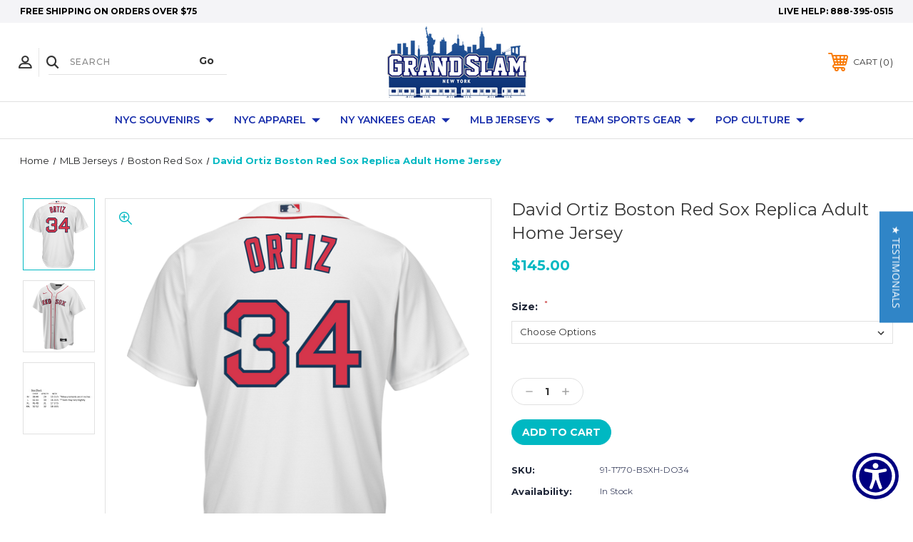

--- FILE ---
content_type: text/html; charset=UTF-8
request_url: https://www.grandslamnewyork.com/boston-red-sox-adult-replica-david-ortiz-home-jersey/
body_size: 23174
content:




<!DOCTYPE html>
<html class="no-js" lang="en">
    <head>
        <title>David Ortiz Jersey - Boston Red Sox Adult Home Jersey</title>
        <link rel="dns-prefetch preconnect" href="https://cdn11.bigcommerce.com/s-18e00" crossorigin><link rel="dns-prefetch preconnect" href="https://fonts.googleapis.com/" crossorigin><link rel="dns-prefetch preconnect" href="https://fonts.gstatic.com/" crossorigin>
        <meta property="product:price:amount" content="145" /><meta property="product:price:currency" content="USD" /><meta property="og:url" content="https://www.grandslamnewyork.com/boston-red-sox-adult-replica-david-ortiz-home-jersey/" /><meta property="og:site_name" content="GrandSlamNewYork.com" /><meta name="keywords" content="DAVID ORTIZ,BOSTON RED SOX,ADULT,HOME Jersey"><meta name="description" content="David Ortiz Boston Red Sox Adult Replica Home Jersey&lt;ul&gt;&lt;li&gt;Officially Licensed by MLB made by Nike &lt;li&gt;100% Polyester Cool Base Button-Down Jersey&lt;li&gt;MLB Logo Sewn on back collar&lt;li&gt;Name, Number and all Team Logos are Sewn on &lt;/ul&gt;"><link rel='canonical' href='https://www.grandslamnewyork.com/boston-red-sox-adult-replica-david-ortiz-home-jersey/' /><meta name='platform' content='bigcommerce.stencil' /><meta property="og:type" content="product" />
<meta property="og:title" content="David Ortiz Boston Red Sox Replica Adult Home Jersey" />
<meta property="og:description" content="David Ortiz Boston Red Sox Adult Replica Home Jersey&lt;ul&gt;&lt;li&gt;Officially Licensed by MLB made by Nike &lt;li&gt;100% Polyester Cool Base Button-Down Jersey&lt;li&gt;MLB Logo Sewn on back collar&lt;li&gt;Name, Number and all Team Logos are Sewn on &lt;/ul&gt;" />
<meta property="og:image" content="https://cdn11.bigcommerce.com/s-18e00/products/5535/images/16151/7700_RSXH_BQ7_O34_R__97786.1459882458.250.250.png?c=2" />
<meta property="fb:admins" content="100000055520823" />
<meta property="og:availability" content="instock" />
<meta property="pinterest:richpins" content="enabled" />
        
         
        
         <!-- BEGIN Preloading first images -->

        	<link rel="preload" href="https://cdn11.bigcommerce.com/s-18e00/images/stencil/500x659/products/5535/16151/7700_RSXH_BQ7_O34_R__97786.1459882458.png?c=2" as="image">





        <!-- END Preloading first images -->

        <link href="https://cdn11.bigcommerce.com/s-18e00/product_images/GSNY%20Favicon.png?t=1540309956" rel="shortcut icon">
        <meta name="viewport" content="width=device-width, initial-scale=1, maximum-scale=1">

       
        <!-- ICOMOON LINKS START -->
        <style type="text/css">
            @font-face {
                font-family: 'icomoon';
                src:  url('https://cdn11.bigcommerce.com/s-18e00/stencil/80abbf40-3992-013c-c135-523323db9395/e/04cdf620-7694-013c-8216-5ad020e4eabd/fonts/icomoon.eot?pdewnu');
                src:  url('https://cdn11.bigcommerce.com/s-18e00/stencil/80abbf40-3992-013c-c135-523323db9395/e/04cdf620-7694-013c-8216-5ad020e4eabd/fonts/icomoon.eot?pdewnu#iefix') format('embedded-opentype'),
                      url('https://cdn11.bigcommerce.com/s-18e00/stencil/80abbf40-3992-013c-c135-523323db9395/e/04cdf620-7694-013c-8216-5ad020e4eabd/fonts/icomoon.ttf?pdewnu') format('truetype'),
                      url('https://cdn11.bigcommerce.com/s-18e00/stencil/80abbf40-3992-013c-c135-523323db9395/e/04cdf620-7694-013c-8216-5ad020e4eabd/fonts/icomoon.woff?pdewnu') format('woff'),
                      url('https://cdn11.bigcommerce.com/s-18e00/stencil/80abbf40-3992-013c-c135-523323db9395/e/04cdf620-7694-013c-8216-5ad020e4eabd/fonts/icomoon.svg?pdewnu#icomoon') format('svg');
                font-weight: normal;
                font-style: normal;
                font-display: block;
            }
        </style>
        <!-- ICOMOON LINKS END -->

        <script>
            document.documentElement.className = document.documentElement.className.replace('no-js', 'js'); 
        </script>

        <script>
    function browserSupportsAllFeatures() {
        return window.Promise
            && window.fetch
            && window.URL
            && window.URLSearchParams
            && window.WeakMap
            // object-fit support
            && ('objectFit' in document.documentElement.style);
    }

    function loadScript(src) {
        var js = document.createElement('script');
        js.src = src;
        js.onerror = function () {
            console.error('Failed to load polyfill script ' + src);
        };
        document.head.appendChild(js);
    }

    if (!browserSupportsAllFeatures()) {
        loadScript('https://cdn11.bigcommerce.com/s-18e00/stencil/80abbf40-3992-013c-c135-523323db9395/e/04cdf620-7694-013c-8216-5ad020e4eabd/dist/theme-bundle.polyfills.js');
    }
</script>

        <script>
            window.lazySizesConfig = window.lazySizesConfig || {};
            window.lazySizesConfig.loadMode = 1;
        </script>
        <script async src="https://cdn11.bigcommerce.com/s-18e00/stencil/80abbf40-3992-013c-c135-523323db9395/e/04cdf620-7694-013c-8216-5ad020e4eabd/dist/theme-bundle.head_async.js"></script>

        <link href="https://fonts.googleapis.com/css?family=Montserrat:400,400i,500,500i,600,600i,700,700i,900,900i%7CPlayfair+Display:400,400i,500,500i,600,600i,700,700i,900,900i&display=swap" rel="stylesheet">
        
        <link data-stencil-stylesheet href="https://cdn11.bigcommerce.com/s-18e00/stencil/80abbf40-3992-013c-c135-523323db9395/e/04cdf620-7694-013c-8216-5ad020e4eabd/css/theme-2910cb50-9d2c-013d-a343-1a72ec0cfd1d.css" rel="stylesheet">

        <!-- Start Tracking Code for analytics_facebook -->

<script>
!function(f,b,e,v,n,t,s){if(f.fbq)return;n=f.fbq=function(){n.callMethod?n.callMethod.apply(n,arguments):n.queue.push(arguments)};if(!f._fbq)f._fbq=n;n.push=n;n.loaded=!0;n.version='2.0';n.queue=[];t=b.createElement(e);t.async=!0;t.src=v;s=b.getElementsByTagName(e)[0];s.parentNode.insertBefore(t,s)}(window,document,'script','https://connect.facebook.net/en_US/fbevents.js');

fbq('set', 'autoConfig', 'false', '3613481005587170');
fbq('dataProcessingOptions', ['LDU'], 0, 0);
fbq('init', '3613481005587170', {"external_id":"fcfabc5a-f681-472a-93cc-b4048b831590"});
fbq('set', 'agent', 'bigcommerce', '3613481005587170');

function trackEvents() {
    var pathName = window.location.pathname;

    fbq('track', 'PageView', {}, "");

    // Search events start -- only fire if the shopper lands on the /search.php page
    if (pathName.indexOf('/search.php') === 0 && getUrlParameter('search_query')) {
        fbq('track', 'Search', {
            content_type: 'product_group',
            content_ids: [],
            search_string: getUrlParameter('search_query')
        });
    }
    // Search events end

    // Wishlist events start -- only fire if the shopper attempts to add an item to their wishlist
    if (pathName.indexOf('/wishlist.php') === 0 && getUrlParameter('added_product_id')) {
        fbq('track', 'AddToWishlist', {
            content_type: 'product_group',
            content_ids: []
        });
    }
    // Wishlist events end

    // Lead events start -- only fire if the shopper subscribes to newsletter
    if (pathName.indexOf('/subscribe.php') === 0 && getUrlParameter('result') === 'success') {
        fbq('track', 'Lead', {});
    }
    // Lead events end

    // Registration events start -- only fire if the shopper registers an account
    if (pathName.indexOf('/login.php') === 0 && getUrlParameter('action') === 'account_created') {
        fbq('track', 'CompleteRegistration', {}, "");
    }
    // Registration events end

    

    function getUrlParameter(name) {
        var cleanName = name.replace(/[\[]/, '\[').replace(/[\]]/, '\]');
        var regex = new RegExp('[\?&]' + cleanName + '=([^&#]*)');
        var results = regex.exec(window.location.search);
        return results === null ? '' : decodeURIComponent(results[1].replace(/\+/g, ' '));
    }
}

if (window.addEventListener) {
    window.addEventListener("load", trackEvents, false)
}
</script>
<noscript><img height="1" width="1" style="display:none" alt="null" src="https://www.facebook.com/tr?id=3613481005587170&ev=PageView&noscript=1&a=plbigcommerce1.2&eid="/></noscript>

<!-- End Tracking Code for analytics_facebook -->

<!-- Start Tracking Code for analytics_googleanalytics4 -->

<script data-cfasync="false" src="https://cdn11.bigcommerce.com/shared/js/google_analytics4_bodl_subscribers-358423becf5d870b8b603a81de597c10f6bc7699.js" integrity="sha256-gtOfJ3Avc1pEE/hx6SKj/96cca7JvfqllWA9FTQJyfI=" crossorigin="anonymous"></script>
<script data-cfasync="false">
  (function () {
    window.dataLayer = window.dataLayer || [];

    function gtag(){
        dataLayer.push(arguments);
    }

    function initGA4(event) {
         function setupGtag() {
            function configureGtag() {
                gtag('js', new Date());
                gtag('set', 'developer_id.dMjk3Nj', true);
                gtag('config', 'G-9PDBJL9B98');
            }

            var script = document.createElement('script');

            script.src = 'https://www.googletagmanager.com/gtag/js?id=G-9PDBJL9B98';
            script.async = true;
            script.onload = configureGtag;

            document.head.appendChild(script);
        }

        setupGtag();

        if (typeof subscribeOnBodlEvents === 'function') {
            subscribeOnBodlEvents('G-9PDBJL9B98', false);
        }

        window.removeEventListener(event.type, initGA4);
    }

    

    var eventName = document.readyState === 'complete' ? 'consentScriptsLoaded' : 'DOMContentLoaded';
    window.addEventListener(eventName, initGA4, false);
  })()
</script>

<!-- End Tracking Code for analytics_googleanalytics4 -->

<!-- Start Tracking Code for analytics_siteverification -->

<script async src="https://www.googletagmanager.com/gtag/js?id=UA-5217517-1"></script>
<script>
window.dataLayer = window.dataLayer || [];
function gtag(){dataLayer.push(arguments);}
gtag('js', new Date());
gtag('config', 'AW-1042859459');

function trackEcommerce() {
    function gaAddTrans(orderID, store, total, tax, shipping, city, state, country, currency, channelInfo) {
        var transaction = {
            id: orderID,
            affiliation: store,
            revenue: total,
            tax: tax,
            shipping: shipping,
            city: city,
            state: state,
            country: country
        };

        if (currency) {
            transaction.currency = currency;
        }

        ga('ecommerce:addTransaction', transaction);
    }
    
    function gaAddItems(orderID, sku, product, variation, price, qty) {
        ga('ecommerce:addItem', {
            id: orderID,
            sku: sku,
            name: product,
            category: variation,
            price: price,
            quantity: qty
        });
    }

    function gaTrackTrans() {
        ga('ecommerce:send');
    }

    function gtagAddTrans(orderID, store, total, tax, shipping, city, state, country, currency, channelInfo) {
        this.transaction = {
            transaction_id: orderID,
            affiliation: store,
            value: total,
            tax: tax,
            shipping: shipping,
            items: []
        };

        if (currency) {
            this.transaction.currency = currency;
        }
    }

    function gtagAddItem(orderID, sku, product, variation, price, qty) {
        this.transaction.items.push({
            id: sku,
            name: product,
            category: variation,
            price: price,
            quantity: qty
        });
    }

    function gtagTrackTrans() {
        gtag('event', 'purchase', this.transaction);
        gtag('event', 'conversion', {
            'send_to': 'AW-1042859459/4NYXCMuAnAIQw4uj8QM',
            'value': this.transaction.value,
            'transaction_id': this.transaction.transaction_id,
        });
        this.transaction = null;
    }

    if (typeof gtag === 'function') {
        this._addTrans = gtagAddTrans;
        this._addItem = gtagAddItem;
        this._trackTrans = gtagTrackTrans;
    } else if (typeof ga === 'function') {
        this._addTrans = gaAddTrans;
        this._addItem = gaAddItems;
        this._trackTrans = gaTrackTrans;
    }
}

var pageTracker = new trackEcommerce();

</script>  

<!-- End Tracking Code for analytics_siteverification -->


<script type="text/javascript" src="https://checkout-sdk.bigcommerce.com/v1/loader.js" defer ></script>
<script src="https://www.google.com/recaptcha/api.js" async defer></script>
<script type="text/javascript">
var BCData = {"product_attributes":{"sku":"91-T770-BSXH-DO34","upc":null,"mpn":null,"gtin":null,"weight":null,"base":true,"image":null,"price":{"without_tax":{"formatted":"$145.00","value":145,"currency":"USD"},"tax_label":"Sales Tax"},"stock":null,"instock":true,"stock_message":null,"purchasable":true,"purchasing_message":null,"call_for_price_message":null}};
</script>

 <script data-cfasync="false" src="https://microapps.bigcommerce.com/bodl-events/1.9.4/index.js" integrity="sha256-Y0tDj1qsyiKBRibKllwV0ZJ1aFlGYaHHGl/oUFoXJ7Y=" nonce="" crossorigin="anonymous"></script>
 <script data-cfasync="false" nonce="">

 (function() {
    function decodeBase64(base64) {
       const text = atob(base64);
       const length = text.length;
       const bytes = new Uint8Array(length);
       for (let i = 0; i < length; i++) {
          bytes[i] = text.charCodeAt(i);
       }
       const decoder = new TextDecoder();
       return decoder.decode(bytes);
    }
    window.bodl = JSON.parse(decodeBase64("[base64]"));
 })()

 </script>

<script nonce="">
(function () {
    var xmlHttp = new XMLHttpRequest();

    xmlHttp.open('POST', 'https://bes.gcp.data.bigcommerce.com/nobot');
    xmlHttp.setRequestHeader('Content-Type', 'application/json');
    xmlHttp.send('{"store_id":"128456","timezone_offset":"-4.0","timestamp":"2026-01-19T10:06:29.67766600Z","visit_id":"421b03a7-9a49-49f9-ad98-34e2f97bb15f","channel_id":1}');
})();
</script>

    </head>
    <body class="fashion product">
        
        <svg data-src="https://cdn11.bigcommerce.com/s-18e00/stencil/80abbf40-3992-013c-c135-523323db9395/e/04cdf620-7694-013c-8216-5ad020e4eabd/img/icon-sprite.svg" class="icons-svg-sprite"></svg>

        <div class="custom-banners top"> 
        <div class="static-banner">
            <div class="container">
                <div class="static-banner-left show">
                        <p>Free Shipping on Orders over $75</p>
                </div>
                <div class="static-banner-right show">
                    <div class="store-number">
                        <span>
                            Live Help: 
                            <a href="tel:888-395-0515">888-395-0515</a>
                        </span>
                    </div>
                </div>
            </div> 
        </div>
</div>
<header class="header center" sticky="true" role="banner">    
    <div class="container">
        <div class="main-header">
            <a href="#" class="mobileMenu-toggle show" data-mobile-menu-toggle="menu">
                <span class="mobileMenu-toggleIcon">Toggle menu</span>
            </a> 
            <div class="header-middle show" style="-webkit-box-ordinal-group: 3; -ms-flex-order: 2; order: 2;">
                    <div class="header-logo header-logo--center logo-image">
                        <a href="https://www.grandslamnewyork.com/" class="header-logo__link">
            <div class="header-logo-image-container">
                <img class="header-logo-image" src="https://cdn11.bigcommerce.com/s-18e00/images/stencil/250x100/grandslam_no_bg_logo_size_1605027881__94365.original.png" alt="GrandSlamNewYork.com" title="GrandSlamNewYork.com">
            </div>
</a>
                    </div>
            </div>
            <div class="header-left show">
                <ul class="navUser-section navUser-section--alt">
                    <li class="navUser-item navUser-item--account show">
                        <a class="navUser-action" href="javascript:void(0)">
                            <span class="show myacc-title">my account</span>
                            <span class="icon-profile show theme-icon" data-icon="&#xe913;"></span>
                        </a>
                        <div class="account-dropdown">
                                <a class="navUser-action" href="/login.php">
                                    <span class="icon-lock show theme-icon" data-icon="&#xe907;"></span>
                                    <span class="show">Sign in</span>
                                </a>
                                    <a class="navUser-action" href="/login.php?action=create_account">
                                        <span class="icon-edit-1 show theme-icon" data-icon="&#xe903;"></span>
                                        <span class="show">Register</span>
                                    </a>
                        </div>
                    </li> 
                    <li class="navUser-item navUser-item--search show">
                        <a class="navUser-action navUser-action--quickSearch" href="javascript:void(0)" data-search="quickSearch" aria-controls="quickSearch" aria-expanded="false">
                            <span class="icon-search show theme-icon" data-icon="&#xe90e;"></span>
                            <span class="show" style="display:none;">Search</span>
                        </a>
                    </li>
                </ul>
               <div class="dropdown dropdown--quickSearch is-open " id="quickSearch" aria-hidden="true" tabindex="-1" data-prevent-quick-search-close>
                    <form class="form quick-search" action="/search.php">
        <fieldset class="form-fieldset">
            <div class="form-field">
                <label class="is-srOnly" for=>Search</label>
                <input class="form-input quick-search-input"
                       data-search-quick
                       name="search_query" 
					   id="search_query"
                       data-error-message="Search field cannot be empty."
                       placeholder="Search"
                       autocomplete="off"
                >
                <input type="submit" value="Go" class="quickSearchSubmitButton">
            </div>
        </fieldset>
    </form>
    <section class="quickSearchResults" data-bind="html: results"></section>                </div>
            </div>
            <div class="header-right show">
                <nav class="navUser">
    <ul class="navUser-section navUser-section--alt">
        
        <li class="navUser-item show">
            <a class="navUser-action navUser-item--compare" href="/compare" data-compare-nav>
                <span class="icon-random show theme-icon" data-icon="&#xe914;"></span>
                <span class="show countPill countPill--positive countPill--alt"></span>
            </a>
        </li>
        <li class="navUser-item navUser-item--cart show">
            <a
                class="navUser-action"
                data-cart-preview
                data-dropdown="cart-preview-dropdown"
                data-options="align:right"
                href="/cart.php">
                <span class="icon-shopping-cart show theme-icon" data-icon="&#xe916;"></span>
                <span class="navUser-item-cartLabel show">Cart</span> 
                <span class="countPill cart-quantity show"></span>
            </a>

            <div class="dropdown-menu" id="cart-preview-dropdown" data-dropdown-content aria-hidden="true"></div>
        </li>
    </ul>
</nav>
            </div>
        </div>  
    </div>

    
    <div class="navPages-container" id="menu" data-menu>
        <nav class="navPages">
    <div class="navPages-quickSearch">
        <form class="form quick-search" action="/search.php">
        <fieldset class="form-fieldset">
            <div class="form-field">
                <label class="is-srOnly" for=>Search</label>
                <input class="form-input quick-search-input"
                       data-search-quick
                       name="search_query" 
					   id="search_query"
                       data-error-message="Search field cannot be empty."
                       placeholder="Search"
                       autocomplete="off"
                >
                <input type="submit" value="Go" class="quickSearchSubmitButton">
            </div>
        </fieldset>
    </form>
    <section class="quickSearchResults" data-bind="html: results"></section>    </div>
    <ul class="navPages-list desktop-menu">
            <li class="navPages-item menu-6-columns">
                <a class=" show navPages-action has-subMenu" href="https://www.grandslamnewyork.com/categories/New-York-Souvenirs/">
   NYC Souvenirs 
    <i class="icon navPages-action-moreIcon" aria-hidden="true">
        <span class="icon-multimedia theme-icon" data-icon="&#xe902;"></span>
    </i>
</a> 
<span class="show custom_icon main_icon">
    <i class="icon navPages-action-moreIcon" aria-hidden="true">
        <span class="icon-multimedia theme-icon" data-icon="&#xe902;"></span>
    </i>
</span> 
<div class="navPage-subMenu " id="navPages-67" aria-hidden="true" tabindex="-1">
    <ul class="navPage-subMenu-list level-1 ">
            <li class="navPage-subMenu-item">
                    <a class="navPage-subMenu-action navPages-action" href="https://www.grandslamnewyork.com/categories/New-York-Souvenirs/Christmas-Ornaments/">Christmas Ornaments</a>
            </li>
            <li class="navPage-subMenu-item">
                    <a class="navPage-subMenu-action navPages-action" href="https://www.grandslamnewyork.com/categories/New-York-Souvenirs/Snowglobes/">Snowglobes</a>
            </li>
            <li class="navPage-subMenu-item">
                    <a class="navPage-subMenu-action navPages-action" href="https://www.grandslamnewyork.com/stickers-patches/">Stickers &amp; Patches</a>
            </li>
            <li class="navPage-subMenu-item">
                    <a class="navPage-subMenu-action navPages-action" href="https://www.grandslamnewyork.com/categories/New-York-Souvenirs/Keychains/">Keychains</a>
            </li>
            <li class="navPage-subMenu-item">
                    <a class="navPage-subMenu-action navPages-action" href="https://www.grandslamnewyork.com/categories/New-York-Souvenirs/Mugs/">Mugs</a>
            </li>
            <li class="navPage-subMenu-item">
                    <a class="navPage-subMenu-action navPages-action" href="https://www.grandslamnewyork.com/categories/New-York-Souvenirs/Magnets/">Magnets</a>
            </li>
            <li class="navPage-subMenu-item">
                    <a class="navPage-subMenu-action navPages-action" href="https://www.grandslamnewyork.com/categories/New-York-Souvenirs/Shot-Glasses/">Shot Glasses</a>
            </li>
            <li class="navPage-subMenu-item">
                    <a class="navPage-subMenu-action navPages-action" href="https://www.grandslamnewyork.com/categories/New-York-Souvenirs/Statuettes/">Statuettes</a>
            </li>
            <li class="navPage-subMenu-item">
                    <a class="navPage-subMenu-action navPages-action" href="https://www.grandslamnewyork.com/categories/New-York-Souvenirs/Pens-and-Pencils/">Pens &amp; Pencils</a>
            </li>
            <li class="navPage-subMenu-item">
                    <a class="navPage-subMenu-action navPages-action" href="https://www.grandslamnewyork.com/categories/New-York-Souvenirs/Playing-Cards/">Playing Cards</a>
            </li>
            <li class="navPage-subMenu-item">
                    <a class="navPage-subMenu-action navPages-action" href="https://www.grandslamnewyork.com/chocolate-mints/">Chocolate &amp; Mints</a>
            </li>
            <li class="navPage-subMenu-item">
                    <a class="navPage-subMenu-action navPages-action" href="https://www.grandslamnewyork.com/categories/New-York-Souvenirs/Bags/">Bags</a>
            </li>
            <li class="navPage-subMenu-item">
                    <a class="navPage-subMenu-action navPages-action" href="https://www.grandslamnewyork.com/stuffed-animals/">Stuffed Animals</a>
            </li>
            <li class="navPage-subMenu-item">
                    <a class="navPage-subMenu-action navPages-action" href="https://www.grandslamnewyork.com/jewelry/">Jewelry</a>
            </li>
            <li class="navPage-subMenu-item">
                    <a class="navPage-subMenu-action navPages-action" href="https://www.grandslamnewyork.com/categories/New-York-Souvenirs/Kitchen-Acc./">Kitchen Acc.</a>
            </li>
            <li class="navPage-subMenu-item">
                    <a class="navPage-subMenu-action navPages-action" href="https://www.grandslamnewyork.com/books/">Books</a>
            </li>
            <li class="navPage-subMenu-item">
                    <a class="navPage-subMenu-action navPages-action" href="https://www.grandslamnewyork.com/categories/New-York-Souvenirs/License-Plates/">License Plates</a>
            </li>
            <li class="navPage-subMenu-item">
                    <a class="navPage-subMenu-action navPages-action" href="https://www.grandslamnewyork.com/categories/New-York-Souvenirs/Photo-Albums/">Photo Albums</a>
            </li>
            <li class="navPage-subMenu-item">
                    <a class="navPage-subMenu-action navPages-action" href="https://www.grandslamnewyork.com/categories/New-York-Souvenirs/Picture-Frames/">Picture Frames</a>
            </li>
            <li class="navPage-subMenu-item">
                    <a class="navPage-subMenu-action navPages-action" href="https://www.grandslamnewyork.com/ladies-accessories/">Ladies Accessories</a>
            </li>
            <li class="navPage-subMenu-item">
                    <a class="navPage-subMenu-action navPages-action" href="https://www.grandslamnewyork.com/scarves-and-winter-hats/">Scarves and Winter</a>
            </li>
            <li class="navPage-subMenu-item">
                    <a class="navPage-subMenu-action navPages-action" href="https://www.grandslamnewyork.com/ny-zippo-lighters/">NY Zippo Lighters</a>
            </li>
            <li class="navPage-subMenu-item">
                    <a class="navPage-subMenu-action navPages-action" href="https://www.grandslamnewyork.com/I-Love-NY-Dog-Clothing-Shirts">Dog Tees &amp; Acc.</a>
            </li>
            <li class="navPage-subMenu-item">
                    <a class="navPage-subMenu-action navPages-action" href="https://www.grandslamnewyork.com/categories/New-York-Souvenirs/Signs/">Signs</a>
            </li>
            <li class="navPage-subMenu-item">
                    <a class="navPage-subMenu-action navPages-action" href="https://www.grandslamnewyork.com/categories/New-York-Souvenirs/Ashtrays/">Ashtrays</a>
            </li>
            <li class="navPage-subMenu-item">
                    <a class="navPage-subMenu-action navPages-action" href="https://www.grandslamnewyork.com/categories/New-York-Souvenirs/Stationery/">Stationery</a>
            </li>
            <li class="navPage-subMenu-item">
                    <a class="navPage-subMenu-action navPages-action" href="https://www.grandslamnewyork.com/souvenir-plates/">Souvenir Plates</a>
            </li>
            <li class="navPage-subMenu-item">
                    <a class="navPage-subMenu-action navPages-action" href="https://www.grandslamnewyork.com/toys/">Toys</a>
            </li>
            <li class="navPage-subMenu-item">
                    <a class="navPage-subMenu-action navPages-action" href="https://www.grandslamnewyork.com/posters/">Posters</a>
            </li>
            <li class="navPage-subMenu-item">
                    <a class="navPage-subMenu-action navPages-action" href="https://www.grandslamnewyork.com/categories/New-York-Souvenirs/Golf-Balls/">Golf Balls</a>
            </li>
            <li class="navPage-subMenu-item">
                    <a class="navPage-subMenu-action navPages-action" href="https://www.grandslamnewyork.com/categories/New-York-Souvenirs/Luggage-Tags/">Luggage Tags</a>
            </li>
            <li class="navPage-subMenu-item">
                    <a class="navPage-subMenu-action navPages-action" href="https://www.grandslamnewyork.com/categories/New-York-Souvenirs/Mouse-Pads/">Mouse Pads</a>
            </li>
            <li class="navPage-subMenu-item">
                    <a class="navPage-subMenu-action navPages-action" href="https://www.grandslamnewyork.com/baseballs/">Baseballs</a>
            </li>
            <li class="navPage-subMenu-item">
                    <a class="navPage-subMenu-action navPages-action" href="https://www.grandslamnewyork.com/categories/New-York-Souvenirs/Pins/">Pins</a>
            </li>
            <li class="navPage-subMenu-item">
                    <a class="navPage-subMenu-action navPages-action" href="https://www.grandslamnewyork.com/categories/New-York-Souvenirs/Socks/">Socks</a>
            </li>
            <li class="navPage-subMenu-item">
                    <a class="navPage-subMenu-action navPages-action" href="https://www.grandslamnewyork.com/categories/New-York-Souvenirs/Umbrellas/">Umbrellas</a>
            </li>
            <li class="navPage-subMenu-item">
                    <a class="navPage-subMenu-action navPages-action" href="https://www.grandslamnewyork.com/categories/New-York-Souvenirs/Wallets/">Wallets</a>
            </li>
            <li class="navPage-subMenu-item">
                    <a class="navPage-subMenu-action navPages-action" href="https://www.grandslamnewyork.com/categories/New-York-Souvenirs/Suspenders/">Suspenders</a>
            </li>
            <li class="navPage-subMenu-item">
                    <a class="navPage-subMenu-action navPages-action" href="https://www.grandslamnewyork.com/categories/New-York-Souvenirs/Calendars/">Calendars</a>
            </li>
            <li class="navPage-subMenu-item">
                    <a class="navPage-subMenu-action navPages-action" href="https://www.grandslamnewyork.com/condoms/">Condoms</a>
            </li>
    </ul>
</div>
            </li>
            <li class="navPages-item menu-6-columns">
                <a class=" show navPages-action has-subMenu" href="https://www.grandslamnewyork.com/nyc-apparel/">
   NYC Apparel 
    <i class="icon navPages-action-moreIcon" aria-hidden="true">
        <span class="icon-multimedia theme-icon" data-icon="&#xe902;"></span>
    </i>
</a> 
<span class="show custom_icon main_icon">
    <i class="icon navPages-action-moreIcon" aria-hidden="true">
        <span class="icon-multimedia theme-icon" data-icon="&#xe902;"></span>
    </i>
</span> 
<div class="navPage-subMenu " id="navPages-26" aria-hidden="true" tabindex="-1">
    <ul class="navPage-subMenu-list level-1 ">
            <li class="navPage-subMenu-item">
                    <a
                        class="show navPage-subMenu-action navPages-action has-subMenu"
                        href="https://www.grandslamnewyork.com/categories/New-York-Apparel/I-Love-NY/">
                       I Love NY 
                    </a>
                    <span class="show custom_icon sub_icon"> 
                        <i class="icon navPages-action-moreIcon" aria-hidden="true">
                            <span class="icon-multimedia theme-icon" data-icon="&#xe902;"></span>
                        </i>
                    </span>
                    <ul class="navPage-childList" id="navPages-110">
                        <li class="navPage-childList-item">
                                    <a class="navPage-childList-action navPages-action" href="https://www.grandslamnewyork.com/I-Love-NY-T-Shirts">I Love NY T-Shirts</a>
                        </li>
                        <li class="navPage-childList-item">
                                    <a class="navPage-childList-action navPages-action" href="https://www.grandslamnewyork.com/categories/New-York-Apparel/I-Love-NY/I-Love-NY-Sweatshirts/">I Love NY Sweatshirts</a>
                        </li>
                        <li class="navPage-childList-item">
                                    <a class="navPage-childList-action navPages-action" href="https://www.grandslamnewyork.com/i-love-ny-hats/">I Love NY Hats</a>
                        </li>
                        <li class="navPage-childList-item">
                                    <a class="navPage-childList-action navPages-action" href="https://www.grandslamnewyork.com/categories/New-York-Apparel/I-Love-NY/I-Love-NY-Pajamas/">I Love NY Pajamas</a>
                        </li>
                        <li class="navPage-childList-item">
                                    <a class="navPage-childList-action navPages-action" href="https://www.grandslamnewyork.com/i-love-ny-ladies-shorts/">I Love NY Ladies Shorts</a>
                        </li>
                    </ul>
            </li>
            <li class="navPage-subMenu-item">
                    <a
                        class="show navPage-subMenu-action navPages-action has-subMenu"
                        href="https://www.grandslamnewyork.com/categories/New-York-Apparel/New-York-City/">
                       New York City 
                    </a>
                    <span class="show custom_icon sub_icon"> 
                        <i class="icon navPages-action-moreIcon" aria-hidden="true">
                            <span class="icon-multimedia theme-icon" data-icon="&#xe902;"></span>
                        </i>
                    </span>
                    <ul class="navPage-childList" id="navPages-27">
                        <li class="navPage-childList-item">
                                    <a class="navPage-childList-action navPages-action" href="https://www.grandslamnewyork.com/categories/New-York-Apparel/New-York-City/NYC-Tee-Shirts/">NYC Tee Shirts</a>
                        </li>
                        <li class="navPage-childList-item">
                                    <a class="navPage-childList-action navPages-action" href="https://www.grandslamnewyork.com/categories/New-York-Apparel/New-York-City/New-York-Sweatshirts/">New York Sweatshirts</a>
                        </li>
                        <li class="navPage-childList-item">
                                    <a class="navPage-childList-action navPages-action" href="https://www.grandslamnewyork.com/new-arrivals/">New Arrivals</a>
                        </li>
                        <li class="navPage-childList-item">
                                    <a class="navPage-childList-action navPages-action" href="https://www.grandslamnewyork.com/categories/New-York-Apparel/New-York-City-Caps/">New York City Caps</a>
                        </li>
                        <li class="navPage-childList-item">
                                    <a class="navPage-childList-action navPages-action" href="https://www.grandslamnewyork.com/categories/New-York-Apparel/New-York-City/NYC-Jackets/">NYC Jackets</a>
                        </li>
                        <li class="navPage-childList-item">
                                    <a class="navPage-childList-action navPages-action" href="https://www.grandslamnewyork.com/categories/New-York-Apparel/New-York-City/NYC-Ladies-Bottoms/">NYC Ladies Bottoms</a>
                        </li>
                    </ul>
            </li>
            <li class="navPage-subMenu-item">
                    <a
                        class="show navPage-subMenu-action navPages-action has-subMenu"
                        href="https://www.grandslamnewyork.com/categories/New-York-Apparel/NYPD/">
                       NYPD 
                    </a>
                    <span class="show custom_icon sub_icon"> 
                        <i class="icon navPages-action-moreIcon" aria-hidden="true">
                            <span class="icon-multimedia theme-icon" data-icon="&#xe902;"></span>
                        </i>
                    </span>
                    <ul class="navPage-childList" id="navPages-92">
                        <li class="navPage-childList-item">
                                    <a class="navPage-childList-action navPages-action" href="https://www.grandslamnewyork.com/NYPD-T-Shirts/">NYPD T-Shirts</a>
                        </li>
                        <li class="navPage-childList-item">
                                    <a class="navPage-childList-action navPages-action" href="https://www.grandslamnewyork.com/categories/New-York-Apparel/NYPD/NYPD-Sweatshirts/">NYPD Sweatshirts</a>
                        </li>
                        <li class="navPage-childList-item">
                                    <a class="navPage-childList-action navPages-action" href="https://www.grandslamnewyork.com/categories/New-York-Apparel/NYPD/NYPD-Ladies-Bottoms/">NYPD Ladies Bottoms</a>
                        </li>
                    </ul>
            </li>
            <li class="navPage-subMenu-item">
                    <a
                        class="show navPage-subMenu-action navPages-action has-subMenu"
                        href="https://www.grandslamnewyork.com/categories/New-York-Apparel/FDNY/">
                       FDNY 
                    </a>
                    <span class="show custom_icon sub_icon"> 
                        <i class="icon navPages-action-moreIcon" aria-hidden="true">
                            <span class="icon-multimedia theme-icon" data-icon="&#xe902;"></span>
                        </i>
                    </span>
                    <ul class="navPage-childList" id="navPages-107">
                        <li class="navPage-childList-item">
                                    <a class="navPage-childList-action navPages-action" href="https://www.grandslamnewyork.com/fdny-t-shirts/">FDNY T-Shirts</a>
                        </li>
                        <li class="navPage-childList-item">
                                    <a class="navPage-childList-action navPages-action" href="https://www.grandslamnewyork.com/categories/New-York-Apparel/FDNY/FDNY-Sweatshirts/">FDNY Sweatshirts</a>
                        </li>
                        <li class="navPage-childList-item">
                                    <a class="navPage-childList-action navPages-action" href="https://www.grandslamnewyork.com/categories/New-York-Apparel/FDNY/FDNY-Ladies-Bottoms/">FDNY Ladies Bottoms</a>
                        </li>
                    </ul>
            </li>
            <li class="navPage-subMenu-item">
                    <a
                        class="show navPage-subMenu-action navPages-action has-subMenu"
                        href="https://www.grandslamnewyork.com/categories/New-York-Apparel/Kids-Ages-2-16/">
                       Kids and Baby 
                    </a>
                    <span class="show custom_icon sub_icon"> 
                        <i class="icon navPages-action-moreIcon" aria-hidden="true">
                            <span class="icon-multimedia theme-icon" data-icon="&#xe902;"></span>
                        </i>
                    </span>
                    <ul class="navPage-childList" id="navPages-31">
                        <li class="navPage-childList-item">
                                    <a class="navPage-childList-action navPages-action" href="https://www.grandslamnewyork.com/categories/New-York-Apparel/Babies-0-24-months/">Babies (0-24 months)</a>
                        </li>
                        <li class="navPage-childList-item">
                                    <a class="navPage-childList-action navPages-action" href="https://www.grandslamnewyork.com/new-york-kids-t-shirts/">New York Kids Shirts</a>
                        </li>
                        <li class="navPage-childList-item">
                                    <a class="navPage-childList-action navPages-action" href="https://www.grandslamnewyork.com/i-love-ny-kids-shirts/">I Love NY Kids Shirts</a>
                        </li>
                        <li class="navPage-childList-item">
                                    <a class="navPage-childList-action navPages-action" href="https://www.grandslamnewyork.com/nypd-kids-t-shirts/">NYPD Kids T-Shirts</a>
                        </li>
                        <li class="navPage-childList-item">
                                    <a class="navPage-childList-action navPages-action" href="https://www.grandslamnewyork.com/fdny-kids-t-shirts/">FDNY Kids T-shirts</a>
                        </li>
                    </ul>
            </li>
            <li class="navPage-subMenu-item">
                    <a class="navPage-subMenu-action navPages-action" href="https://www.grandslamnewyork.com/categories/New-York-Apparel/NYC-Subway-Tee-Shirts/">NYC Subway Tee Shirts</a>
            </li>
    </ul>
</div>
            </li>
            <li class="navPages-item menu-6-columns">
                <a class=" show navPages-action has-subMenu" href="https://www.grandslamnewyork.com/yankees">
   NY Yankees Gear 
    <i class="icon navPages-action-moreIcon" aria-hidden="true">
        <span class="icon-multimedia theme-icon" data-icon="&#xe902;"></span>
    </i>
</a> 
<span class="show custom_icon main_icon">
    <i class="icon navPages-action-moreIcon" aria-hidden="true">
        <span class="icon-multimedia theme-icon" data-icon="&#xe902;"></span>
    </i>
</span> 
<div class="navPage-subMenu " id="navPages-35" aria-hidden="true" tabindex="-1">
    <ul class="navPage-subMenu-list level-1 ">
            <li class="navPage-subMenu-item">
                    <a
                        class="show navPage-subMenu-action navPages-action has-subMenu"
                        href="https://www.grandslamnewyork.com/categories/NY-Yankees-Gear/Adult-Apparel/">
                       Adult Apparel 
                    </a>
                    <span class="show custom_icon sub_icon"> 
                        <i class="icon navPages-action-moreIcon" aria-hidden="true">
                            <span class="icon-multimedia theme-icon" data-icon="&#xe902;"></span>
                        </i>
                    </span>
                    <ul class="navPage-childList" id="navPages-36">
                        <li class="navPage-childList-item">
                                    <a class="navPage-childList-action navPages-action" href="https://www.grandslamnewyork.com/categories/NY-Yankees-Gear/Adult-Apparel/Yankees-Jerseys/">Yankees Jerseys</a>
                        </li>
                        <li class="navPage-childList-item">
                                    <a class="navPage-childList-action navPages-action" href="https://www.grandslamnewyork.com/categories/NY-Yankees-Gear/Adult-Apparel/Yankees-Tee-Shirts/">Yankees Tee Shirts</a>
                        </li>
                        <li class="navPage-childList-item">
                                    <a class="navPage-childList-action navPages-action" href="https://www.grandslamnewyork.com/categories/NY-Yankees-Gear/Adult-Apparel/Yankees-Sweatshirts/">Yankees Sweatshirts</a>
                        </li>
                        <li class="navPage-childList-item">
                                    <a class="navPage-childList-action navPages-action" href="https://www.grandslamnewyork.com/categories/NY-Yankees-Gear/Adult-Apparel/Yankees-Jackets/">Yankees Jackets</a>
                        </li>
                        <li class="navPage-childList-item">
                                    <a class="navPage-childList-action navPages-action" href="https://www.grandslamnewyork.com/yankees-ladies-apparel/">Yankees Ladies Apparel</a>
                        </li>
                        <li class="navPage-childList-item">
                                    <a class="navPage-childList-action navPages-action" href="https://www.grandslamnewyork.com/yankees-swimwear/">Yankees Swimwear</a>
                        </li>
                    </ul>
            </li>
            <li class="navPage-subMenu-item">
                    <a
                        class="show navPage-subMenu-action navPages-action has-subMenu"
                        href="https://www.grandslamnewyork.com/categories/NY-Yankees-Gear/Youth-and-Baby-Apparel/">
                       Youth &amp; Baby Apparel 
                    </a>
                    <span class="show custom_icon sub_icon"> 
                        <i class="icon navPages-action-moreIcon" aria-hidden="true">
                            <span class="icon-multimedia theme-icon" data-icon="&#xe902;"></span>
                        </i>
                    </span>
                    <ul class="navPage-childList" id="navPages-47">
                        <li class="navPage-childList-item">
                                    <a class="navPage-childList-action navPages-action" href="https://www.grandslamnewyork.com/Yankees-Baby-Clothing">Babies (0-24 Mo.)</a>
                        </li>
                        <li class="navPage-childList-item">
                                    <a class="navPage-childList-action navPages-action" href="https://www.grandslamnewyork.com/toddler-2-4-yr/">Toddler (2-4 yr)</a>
                        </li>
                        <li class="navPage-childList-item">
                                    <a class="navPage-childList-action navPages-action" href="https://www.grandslamnewyork.com/categories/NY-Yankees-Gear/Youth-and-Baby-Apparel/Kids-4-7-yr/">Kids (4-7 yr)</a>
                        </li>
                        <li class="navPage-childList-item">
                                    <a class="navPage-childList-action navPages-action" href="https://www.grandslamnewyork.com/NY-Yankees-Youth-and-Kids-Clothing">Youth (Ages 8-20)</a>
                        </li>
                    </ul>
            </li>
            <li class="navPage-subMenu-item">
                    <a
                        class="show navPage-subMenu-action navPages-action has-subMenu"
                        href="https://www.grandslamnewyork.com/categories/NY-Yankees-Gear/Caps-and-Headwear/">
                       Caps &amp; Headwear 
                    </a>
                    <span class="show custom_icon sub_icon"> 
                        <i class="icon navPages-action-moreIcon" aria-hidden="true">
                            <span class="icon-multimedia theme-icon" data-icon="&#xe902;"></span>
                        </i>
                    </span>
                    <ul class="navPage-childList" id="navPages-118">
                        <li class="navPage-childList-item">
                                    <a class="navPage-childList-action navPages-action" href="https://www.grandslamnewyork.com/categories/NY-Yankees-Gear/Caps-and-Headwear/Adjustable-Yankee-Caps/">Adjustable Yankee Caps</a>
                        </li>
                        <li class="navPage-childList-item">
                                    <a class="navPage-childList-action navPages-action" href="https://www.grandslamnewyork.com/categories/NY-Yankees-Gear/Caps-and-Headwear/Fitted-Yankee-Caps/">Fitted Yankee Caps</a>
                        </li>
                        <li class="navPage-childList-item">
                                    <a class="navPage-childList-action navPages-action" href="https://www.grandslamnewyork.com/knit-yankees-caps/">Knit Yankees Caps</a>
                        </li>
                        <li class="navPage-childList-item">
                                    <a class="navPage-childList-action navPages-action" href="https://www.grandslamnewyork.com/categories/NY-Yankees-Gear/Caps-and-Headwear/Youth-and-Baby-Yankee-Hats/">Youth and Baby Yankee Hats</a>
                        </li>
                    </ul>
            </li>
            <li class="navPage-subMenu-item">
                    <a
                        class="show navPage-subMenu-action navPages-action has-subMenu"
                        href="https://www.grandslamnewyork.com/categories/NY-Yankees-Gear/Gifts-and-Collectibles/">
                       Gifts &amp; Collectibles 
                    </a>
                    <span class="show custom_icon sub_icon"> 
                        <i class="icon navPages-action-moreIcon" aria-hidden="true">
                            <span class="icon-multimedia theme-icon" data-icon="&#xe902;"></span>
                        </i>
                    </span>
                    <ul class="navPage-childList" id="navPages-86">
                        <li class="navPage-childList-item">
                                    <a class="navPage-childList-action navPages-action" href="https://www.grandslamnewyork.com/categories/NY-Yankees-Gear/Gifts-and-Collectibles/Bags/">Bags</a>
                        </li>
                        <li class="navPage-childList-item">
                                    <a class="navPage-childList-action navPages-action" href="https://www.grandslamnewyork.com/categories/NY-Yankees-Gear/Gifts-and-Collectibles/Gifts/">Gifts</a>
                        </li>
                        <li class="navPage-childList-item">
                                    <a class="navPage-childList-action navPages-action" href="https://www.grandslamnewyork.com/categories/NY-Yankees-Gear/Gifts-and-Collectibles/Books/">Books</a>
                        </li>
                        <li class="navPage-childList-item">
                                    <a class="navPage-childList-action navPages-action" href="https://www.grandslamnewyork.com/categories/NY-Yankees-Gear/Gifts-and-Collectibles/Photos/">Photos</a>
                        </li>
                        <li class="navPage-childList-item">
                                    <a class="navPage-childList-action navPages-action" href="https://www.grandslamnewyork.com/dogs-and-pets/">Dog Stuff</a>
                        </li>
                    </ul>
            </li>
            <li class="navPage-subMenu-item">
                    <a class="navPage-subMenu-action navPages-action" href="https://www.grandslamnewyork.com/personalized-yankee-jerseys-custom-t-shirts/">Personalized Yankee Jerseys &amp; T-Shirts</a>
            </li>
            <li class="navPage-subMenu-item">
                    <a class="navPage-subMenu-action navPages-action" href="https://www.grandslamnewyork.com/categories/NY-Yankees-Gear/Cooperstown-Collection/">Cooperstown Collection</a>
            </li>
            <li class="navPage-subMenu-item">
                    <a
                        class="show navPage-subMenu-action navPages-action has-subMenu"
                        href="https://www.grandslamnewyork.com/categories/NY-Yankees-Gear/Player-Index/">
                       Player Index 
                    </a>
                    <span class="show custom_icon sub_icon"> 
                        <i class="icon navPages-action-moreIcon" aria-hidden="true">
                            <span class="icon-multimedia theme-icon" data-icon="&#xe902;"></span>
                        </i>
                    </span>
                    <ul class="navPage-childList" id="navPages-38">
                        <li class="navPage-childList-item">
                                    <a class="navPage-childList-action navPages-action" href="https://www.grandslamnewyork.com/david-bednar/">David Bednar</a>
                        </li>
                        <li class="navPage-childList-item">
                                    <a class="navPage-childList-action navPages-action" href="https://www.grandslamnewyork.com/cody-bellinger/">Cody Bellinger</a>
                        </li>
                        <li class="navPage-childList-item">
                                    <a class="navPage-childList-action navPages-action" href="https://www.grandslamnewyork.com/aaron-boone/">Aaron Boone</a>
                        </li>
                        <li class="navPage-childList-item">
                                    <a class="navPage-childList-action navPages-action" href="https://www.grandslamnewyork.com/jose-caballero/">Jose Caballero</a>
                        </li>
                        <li class="navPage-childList-item">
                                    <a class="navPage-childList-action navPages-action" href="https://www.grandslamnewyork.com/oswaldo-cabrera/">Oswaldo Cabrera</a>
                        </li>
                        <li class="navPage-childList-item">
                                    <a class="navPage-childList-action navPages-action" href="https://www.grandslamnewyork.com/jazz-chisholm-jr/">Jazz Chisholm Jr.</a>
                        </li>
                        <li class="navPage-childList-item">
                                    <a class="navPage-childList-action navPages-action" href="https://www.grandslamnewyork.com/gerrit-cole/">Gerrit Cole</a>
                        </li>
                        <li class="navPage-childList-item">
                                    <a class="navPage-childList-action navPages-action" href="https://www.grandslamnewyork.com/jasson-dominguez/">Jasson Dominguez</a>
                        </li>
                        <li class="navPage-childList-item">
                                    <a class="navPage-childList-action navPages-action" href="https://www.grandslamnewyork.com/max-fried/">Max Fried</a>
                        </li>
                        <li class="navPage-childList-item">
                                    <a class="navPage-childList-action navPages-action" href="https://www.grandslamnewyork.com/luis-gil/">Luis Gil</a>
                        </li>
                        <li class="navPage-childList-item">
                                    <a class="navPage-childList-action navPages-action" href="https://www.grandslamnewyork.com/paul-goldschmidt/">Paul Goldschmidt</a>
                        </li>
                        <li class="navPage-childList-item">
                                    <a class="navPage-childList-action navPages-action" href="https://www.grandslamnewyork.com/trent-grisham/">Trent Grisham</a>
                        </li>
                        <li class="navPage-childList-item">
                                    <a class="navPage-childList-action navPages-action" href="https://www.grandslamnewyork.com/aaron-judge/">Aaron Judge</a>
                        </li>
                        <li class="navPage-childList-item">
                                    <a class="navPage-childList-action navPages-action" href="https://www.grandslamnewyork.com/dj-lemahieu/">DJ Lemahieu</a>
                        </li>
                        <li class="navPage-childList-item">
                                    <a class="navPage-childList-action navPages-action" href="https://www.grandslamnewyork.com/jonathan-loaisiga/">Jonathan Loaisiga</a>
                        </li>
                        <li class="navPage-childList-item">
                                    <a class="navPage-childList-action navPages-action" href="https://www.grandslamnewyork.com/ryan-mcmahon/">Ryan Mcmahon</a>
                        </li>
                        <li class="navPage-childList-item">
                                    <a class="navPage-childList-action navPages-action" href="https://www.grandslamnewyork.com/ben-rice/">Ben Rice</a>
                        </li>
                        <li class="navPage-childList-item">
                                    <a class="navPage-childList-action navPages-action" href="https://www.grandslamnewyork.com/carlos-rodon/">Carlos Rodon</a>
                        </li>
                        <li class="navPage-childList-item">
                                    <a class="navPage-childList-action navPages-action" href="https://www.grandslamnewyork.com/amed-rosario/">Amed Rosario</a>
                        </li>
                        <li class="navPage-childList-item">
                                    <a class="navPage-childList-action navPages-action" href="https://www.grandslamnewyork.com/cam-schlittler/">Cam Schlittler</a>
                        </li>
                        <li class="navPage-childList-item">
                                    <a class="navPage-childList-action navPages-action" href="https://www.grandslamnewyork.com/clarke-schmidt/">Clarke Schmidt</a>
                        </li>
                        <li class="navPage-childList-item">
                                    <a class="navPage-childList-action navPages-action" href="https://www.grandslamnewyork.com/juan-soto/">Juan Soto</a>
                        </li>
                        <li class="navPage-childList-item">
                                    <a class="navPage-childList-action navPages-action" href="https://www.grandslamnewyork.com/giancarlo-stanton/">Giancarlo Stanton</a>
                        </li>
                        <li class="navPage-childList-item">
                                    <a class="navPage-childList-action navPages-action" href="https://www.grandslamnewyork.com/anthony-volpe/">Anthony Volpe</a>
                        </li>
                        <li class="navPage-childList-item">
                                    <a class="navPage-childList-action navPages-action" href="https://www.grandslamnewyork.com/luke-weaver/">Luke Weaver</a>
                        </li>
                        <li class="navPage-childList-item">
                                    <a class="navPage-childList-action navPages-action" href="https://www.grandslamnewyork.com/austin-wells/">Austin Wells</a>
                        </li>
                        <li class="navPage-childList-item">
                                    <a class="navPage-childList-action navPages-action" href="https://www.grandslamnewyork.com/devin-williams/">Devin Williams</a>
                        </li>
                        <li class="navPage-childList-item">
                                    <a class="navPage-childList-action navPages-action" href="https://www.grandslamnewyork.com/legacy-players/">Legacy Players</a>
                        </li>
                    </ul>
            </li>
    </ul>
</div>
            </li>
            <li class="navPages-item menu-6-columns">
                <a class=" show navPages-action has-subMenu activePage" href="https://www.grandslamnewyork.com/mlb-jerseys/">
   MLB Jerseys 
    <i class="icon navPages-action-moreIcon" aria-hidden="true">
        <span class="icon-multimedia theme-icon" data-icon="&#xe902;"></span>
    </i>
</a> 
<span class="show custom_icon main_icon">
    <i class="icon navPages-action-moreIcon" aria-hidden="true">
        <span class="icon-multimedia theme-icon" data-icon="&#xe902;"></span>
    </i>
</span> 
<div class="navPage-subMenu " id="navPages-173" aria-hidden="true" tabindex="-1">
    <ul class="navPage-subMenu-list level-1 ">
            <li class="navPage-subMenu-item">
                    <a class="navPage-subMenu-action navPages-action" href="https://www.grandslamnewyork.com/atlanta-braves-personalized-jerseys-and-t-shirts/">Atlanta Braves</a>
            </li>
            <li class="navPage-subMenu-item">
                    <a class="navPage-subMenu-action navPages-action" href="https://www.grandslamnewyork.com/arizona-diamondbacks-personalized-jerseys-and-t-shirts/">Arizona D-Backs</a>
            </li>
            <li class="navPage-subMenu-item">
                    <a class="navPage-subMenu-action navPages-action" href="https://www.grandslamnewyork.com/baltimore-orioles-personalized-jerseys-and-t-shirts/">Baltimore Orioles</a>
            </li>
            <li class="navPage-subMenu-item">
                    <a class="navPage-subMenu-action navPages-action activePage" href="https://www.grandslamnewyork.com/boston-red-sox-personalized-jerseys-and-t-shirts/">Boston Red Sox</a>
            </li>
            <li class="navPage-subMenu-item">
                    <a class="navPage-subMenu-action navPages-action" href="https://www.grandslamnewyork.com/brooklyn-dodgers-personalized-jerseys-and-t-shirts/">Brooklyn Dodgers</a>
            </li>
            <li class="navPage-subMenu-item">
                    <a class="navPage-subMenu-action navPages-action" href="https://www.grandslamnewyork.com/chicago-cubs-personalized-jerseys-and-t-shirts/">Chicago Cubs</a>
            </li>
            <li class="navPage-subMenu-item">
                    <a class="navPage-subMenu-action navPages-action" href="https://www.grandslamnewyork.com/chicago-white-sox-personalized-jerseys-and-t-shirts/">Chicago White Sox</a>
            </li>
            <li class="navPage-subMenu-item">
                    <a class="navPage-subMenu-action navPages-action" href="https://www.grandslamnewyork.com/cincinnati-reds-personalized-jerseys-and-t-shirts/">Cincinnati Reds</a>
            </li>
            <li class="navPage-subMenu-item">
                    <a class="navPage-subMenu-action navPages-action" href="https://www.grandslamnewyork.com/cleveland-indians-personalized-jerseys-and-t-shirts/">Cleveland Indians</a>
            </li>
            <li class="navPage-subMenu-item">
                    <a class="navPage-subMenu-action navPages-action" href="https://www.grandslamnewyork.com/detroit-tigers-personalized-jerseys-and-t-shirts/">Detroit Tigers</a>
            </li>
            <li class="navPage-subMenu-item">
                    <a class="navPage-subMenu-action navPages-action" href="https://www.grandslamnewyork.com/colorado-rockies-personalized-jerseys-and-t-shirts/">Colorado Rockies</a>
            </li>
            <li class="navPage-subMenu-item">
                    <a class="navPage-subMenu-action navPages-action" href="https://www.grandslamnewyork.com/houston-astros-personalized-jerseys-and-t-shirts/">Houston Astros</a>
            </li>
            <li class="navPage-subMenu-item">
                    <a class="navPage-subMenu-action navPages-action" href="https://www.grandslamnewyork.com/kansas-city-royals-personalized-jerseys-and-t-shirts/">Kansas City Royals</a>
            </li>
            <li class="navPage-subMenu-item">
                    <a class="navPage-subMenu-action navPages-action" href="https://www.grandslamnewyork.com/la-angels-personalized-jerseys-and-t-shirts/">LA Angels</a>
            </li>
            <li class="navPage-subMenu-item">
                    <a class="navPage-subMenu-action navPages-action" href="https://www.grandslamnewyork.com/la-dodgers-personalized-jerseys-and-t-shirts/">LA Dodgers</a>
            </li>
            <li class="navPage-subMenu-item">
                    <a class="navPage-subMenu-action navPages-action" href="https://www.grandslamnewyork.com/miami-marlins-personalized-jerseys-and-t-shirts/">Miami Marlins</a>
            </li>
            <li class="navPage-subMenu-item">
                    <a class="navPage-subMenu-action navPages-action" href="https://www.grandslamnewyork.com/milwaukee-brewers-personalized-jerseys-and-t-shirts/">Milwaukee Brewers</a>
            </li>
            <li class="navPage-subMenu-item">
                    <a class="navPage-subMenu-action navPages-action" href="https://www.grandslamnewyork.com/minnesota-twins-personalized-jerseys-and-t-shirts/">Minnesota Twins</a>
            </li>
            <li class="navPage-subMenu-item">
                    <a class="navPage-subMenu-action navPages-action" href="https://www.grandslamnewyork.com/new-york-yankees/">New York Yankees</a>
            </li>
            <li class="navPage-subMenu-item">
                    <a class="navPage-subMenu-action navPages-action" href="https://www.grandslamnewyork.com/new-york-mets-personalized-jerseys-and-t-shirts/">New York Mets</a>
            </li>
            <li class="navPage-subMenu-item">
                    <a class="navPage-subMenu-action navPages-action" href="https://www.grandslamnewyork.com/oakland-athletics-personalized-jerseys-and-t-shirts/">Oakland Athletics</a>
            </li>
            <li class="navPage-subMenu-item">
                    <a class="navPage-subMenu-action navPages-action" href="https://www.grandslamnewyork.com/pittsburgh-pirates-personalized-jerseys-and-t-shirts/">Pittsburgh Pirates</a>
            </li>
            <li class="navPage-subMenu-item">
                    <a class="navPage-subMenu-action navPages-action" href="https://www.grandslamnewyork.com/philadelphia-phillies-personalized-jerseys-and-t-shirts/">Philadelphia Phillies</a>
            </li>
            <li class="navPage-subMenu-item">
                    <a class="navPage-subMenu-action navPages-action" href="https://www.grandslamnewyork.com/san-diego-padres-personalized-jerseys-and-t-shirts/">San Diego Padres</a>
            </li>
            <li class="navPage-subMenu-item">
                    <a class="navPage-subMenu-action navPages-action" href="https://www.grandslamnewyork.com/san-francisco-giants-personalized-jerseys-and-t-shirts/">San Francisco Giants</a>
            </li>
            <li class="navPage-subMenu-item">
                    <a class="navPage-subMenu-action navPages-action" href="https://www.grandslamnewyork.com/seattle-mariners-personalized-jerseys-and-t-shirts/">Seattle Mariners</a>
            </li>
            <li class="navPage-subMenu-item">
                    <a class="navPage-subMenu-action navPages-action" href="https://www.grandslamnewyork.com/st-louis-cardinals-personalized-jerseys-and-t-shirts/">St Louis Cardinals</a>
            </li>
            <li class="navPage-subMenu-item">
                    <a class="navPage-subMenu-action navPages-action" href="https://www.grandslamnewyork.com/tampa-bay-rays-personalized-jerseys-and-t-shirts/">Tampa Bay Rays</a>
            </li>
            <li class="navPage-subMenu-item">
                    <a class="navPage-subMenu-action navPages-action" href="https://www.grandslamnewyork.com/texas-rangers-personalized-jerseys-and-t-shirts/">Texas Rangers</a>
            </li>
            <li class="navPage-subMenu-item">
                    <a class="navPage-subMenu-action navPages-action" href="https://www.grandslamnewyork.com/toronto-blue-jays-personalized-jerseys-and-t-shirts/">Toronto Blue Jays</a>
            </li>
            <li class="navPage-subMenu-item">
                    <a class="navPage-subMenu-action navPages-action" href="https://www.grandslamnewyork.com/washington-nationals-personalized-jerseys-and-t-shirts/">Washington Nationals</a>
            </li>
            <li class="navPage-subMenu-item">
                    <a class="navPage-subMenu-action navPages-action" href="https://www.grandslamnewyork.com/mlb-throwback/">MLB Throwback</a>
            </li>
    </ul>
</div>
            </li>
            <li class="navPages-item menu-6-columns">
                <a class=" show navPages-action has-subMenu" href="https://www.grandslamnewyork.com/team-sports-gear/">
   Team Sports Gear 
    <i class="icon navPages-action-moreIcon" aria-hidden="true">
        <span class="icon-multimedia theme-icon" data-icon="&#xe902;"></span>
    </i>
</a> 
<span class="show custom_icon main_icon">
    <i class="icon navPages-action-moreIcon" aria-hidden="true">
        <span class="icon-multimedia theme-icon" data-icon="&#xe902;"></span>
    </i>
</span> 
<div class="navPage-subMenu " id="navPages-32" aria-hidden="true" tabindex="-1">
    <ul class="navPage-subMenu-list level-1 ">
            <li class="navPage-subMenu-item">
                    <a class="navPage-subMenu-action navPages-action" href="https://www.grandslamnewyork.com/nfl-jerseys-and-t-shirts/">NFL Jerseys and T-shirts</a>
            </li>
            <li class="navPage-subMenu-item">
                    <a class="navPage-subMenu-action navPages-action" href="https://www.grandslamnewyork.com/nba-jerseys-gifts/">NBA Jerseys and Gifts</a>
            </li>
            <li class="navPage-subMenu-item">
                    <a class="navPage-subMenu-action navPages-action" href="https://www.grandslamnewyork.com/categories/Team-Sports-Gear/Team-Gifts/NY-Rangers/">NHL Jerseys &amp; Gifts</a>
            </li>
            <li class="navPage-subMenu-item">
                    <a class="navPage-subMenu-action navPages-action" href="https://www.grandslamnewyork.com/categories/Team-Sports-Gear/Mets-Apparel/">NY Mets Apparel &amp; Gifts</a>
            </li>
            <li class="navPage-subMenu-item">
                    <a class="navPage-subMenu-action navPages-action" href="https://www.grandslamnewyork.com/MLS-Jerseys-and-t-shirts/">MLS Apparel &amp; Gifts</a>
            </li>
            <li class="navPage-subMenu-item">
                    <a class="navPage-subMenu-action navPages-action" href="https://www.grandslamnewyork.com/Sports-Equipment/Baseball-Bats-and-Gloves/">Baseball Bats &amp; Gloves</a>
            </li>
    </ul>
</div>
            </li>
            <li class="navPages-item menu-6-columns">
                <a class=" show navPages-action has-subMenu" href="https://www.grandslamnewyork.com/categories/Pop-Culture/">
   Pop Culture 
    <i class="icon navPages-action-moreIcon" aria-hidden="true">
        <span class="icon-multimedia theme-icon" data-icon="&#xe902;"></span>
    </i>
</a> 
<span class="show custom_icon main_icon">
    <i class="icon navPages-action-moreIcon" aria-hidden="true">
        <span class="icon-multimedia theme-icon" data-icon="&#xe902;"></span>
    </i>
</span> 
<div class="navPage-subMenu " id="navPages-21" aria-hidden="true" tabindex="-1">
    <ul class="navPage-subMenu-list level-1 ">
            <li class="navPage-subMenu-item">
                    <a class="navPage-subMenu-action navPages-action" href="https://www.grandslamnewyork.com/categories/Pop-Culture/Music-Artists/">Music Artists</a>
            </li>
            <li class="navPage-subMenu-item">
                    <a class="navPage-subMenu-action navPages-action" href="https://www.grandslamnewyork.com/quotable/">Quotable</a>
            </li>
            <li class="navPage-subMenu-item">
                    <a
                        class="show navPage-subMenu-action navPages-action has-subMenu"
                        href="https://www.grandslamnewyork.com/categories/Robin-Ruth/">
                       Robin-Ruth 
                    </a>
                    <span class="show custom_icon sub_icon"> 
                        <i class="icon navPages-action-moreIcon" aria-hidden="true">
                            <span class="icon-multimedia theme-icon" data-icon="&#xe902;"></span>
                        </i>
                    </span>
                    <ul class="navPage-childList" id="navPages-128">
                        <li class="navPage-childList-item">
                                    <a class="navPage-childList-action navPages-action" href="https://www.grandslamnewyork.com/robin-ruth-nyc-bags-totes/">NYC bags &amp; Totes</a>
                        </li>
                        <li class="navPage-childList-item">
                                    <a class="navPage-childList-action navPages-action" href="https://www.grandslamnewyork.com/categories/Pop-Culture/Robin-Ruth/NYC-Caps/">NYC Caps</a>
                        </li>
                        <li class="navPage-childList-item">
                                    <a class="navPage-childList-action navPages-action" href="https://www.grandslamnewyork.com/nyc-flip-flops/">NYC Flip Flops</a>
                        </li>
                        <li class="navPage-childList-item">
                                    <a class="navPage-childList-action navPages-action" href="https://www.grandslamnewyork.com/nyc-scarves/">NYC Scarves</a>
                        </li>
                        <li class="navPage-childList-item">
                                    <a class="navPage-childList-action navPages-action" href="https://www.grandslamnewyork.com/categories/Pop-Culture/Robin-Ruth/NYC-Wallets/">NYC Wallets</a>
                        </li>
                    </ul>
            </li>
            <li class="navPage-subMenu-item">
                    <a class="navPage-subMenu-action navPages-action" href="https://www.grandslamnewyork.com/categories/Pop-Culture/Superheroes/">Superheroes</a>
            </li>
            <li class="navPage-subMenu-item">
                    <a class="navPage-subMenu-action navPages-action" href="https://www.grandslamnewyork.com/president-donald-trump-t-shirts/">President Donald Trump T-Shirts</a>
            </li>
            <li class="navPage-subMenu-item">
                    <a class="navPage-subMenu-action navPages-action" href="https://www.grandslamnewyork.com/categories/Pop-Culture/TV-and-Movies/">TV &amp; Movies</a>
            </li>
            <li class="navPage-subMenu-item">
                    <a class="navPage-subMenu-action navPages-action" href="https://www.grandslamnewyork.com/categories/Pop-Culture/Zippo-Lighters/">Zippo Lighters</a>
            </li>
    </ul>
</div>
            </li>

    </ul>
    
    
    <ul class="navPages-list mobile-menu">
            <li class="navPages-item menu-6-columns">
                <a class=" show navPages-action has-subMenu" href="https://www.grandslamnewyork.com/categories/New-York-Souvenirs/">
   NYC Souvenirs 
    <i class="icon navPages-action-moreIcon" aria-hidden="true">
        <span class="icon-multimedia theme-icon" data-icon="&#xe902;"></span>
    </i>
</a> 
<span class="show custom_icon main_icon">
    <i class="icon navPages-action-moreIcon" aria-hidden="true">
        <span class="icon-multimedia theme-icon" data-icon="&#xe902;"></span>
    </i>
</span> 
<div class="navPage-subMenu " id="navPages-67" aria-hidden="true" tabindex="-1">
    <ul class="navPage-subMenu-list level-1 ">
            <li class="navPage-subMenu-item">
                    <a class="navPage-subMenu-action navPages-action" href="https://www.grandslamnewyork.com/categories/New-York-Souvenirs/Christmas-Ornaments/">Christmas Ornaments</a>
            </li>
            <li class="navPage-subMenu-item">
                    <a class="navPage-subMenu-action navPages-action" href="https://www.grandslamnewyork.com/categories/New-York-Souvenirs/Snowglobes/">Snowglobes</a>
            </li>
            <li class="navPage-subMenu-item">
                    <a class="navPage-subMenu-action navPages-action" href="https://www.grandslamnewyork.com/stickers-patches/">Stickers &amp; Patches</a>
            </li>
            <li class="navPage-subMenu-item">
                    <a class="navPage-subMenu-action navPages-action" href="https://www.grandslamnewyork.com/categories/New-York-Souvenirs/Keychains/">Keychains</a>
            </li>
            <li class="navPage-subMenu-item">
                    <a class="navPage-subMenu-action navPages-action" href="https://www.grandslamnewyork.com/categories/New-York-Souvenirs/Mugs/">Mugs</a>
            </li>
            <li class="navPage-subMenu-item">
                    <a class="navPage-subMenu-action navPages-action" href="https://www.grandslamnewyork.com/categories/New-York-Souvenirs/Magnets/">Magnets</a>
            </li>
            <li class="navPage-subMenu-item">
                    <a class="navPage-subMenu-action navPages-action" href="https://www.grandslamnewyork.com/categories/New-York-Souvenirs/Shot-Glasses/">Shot Glasses</a>
            </li>
            <li class="navPage-subMenu-item">
                    <a class="navPage-subMenu-action navPages-action" href="https://www.grandslamnewyork.com/categories/New-York-Souvenirs/Statuettes/">Statuettes</a>
            </li>
            <li class="navPage-subMenu-item">
                    <a class="navPage-subMenu-action navPages-action" href="https://www.grandslamnewyork.com/categories/New-York-Souvenirs/Pens-and-Pencils/">Pens &amp; Pencils</a>
            </li>
            <li class="navPage-subMenu-item">
                    <a class="navPage-subMenu-action navPages-action" href="https://www.grandslamnewyork.com/categories/New-York-Souvenirs/Playing-Cards/">Playing Cards</a>
            </li>
            <li class="navPage-subMenu-item">
                    <a class="navPage-subMenu-action navPages-action" href="https://www.grandslamnewyork.com/chocolate-mints/">Chocolate &amp; Mints</a>
            </li>
            <li class="navPage-subMenu-item">
                    <a class="navPage-subMenu-action navPages-action" href="https://www.grandslamnewyork.com/categories/New-York-Souvenirs/Bags/">Bags</a>
            </li>
            <li class="navPage-subMenu-item">
                    <a class="navPage-subMenu-action navPages-action" href="https://www.grandslamnewyork.com/stuffed-animals/">Stuffed Animals</a>
            </li>
            <li class="navPage-subMenu-item">
                    <a class="navPage-subMenu-action navPages-action" href="https://www.grandslamnewyork.com/jewelry/">Jewelry</a>
            </li>
            <li class="navPage-subMenu-item">
                    <a class="navPage-subMenu-action navPages-action" href="https://www.grandslamnewyork.com/categories/New-York-Souvenirs/Kitchen-Acc./">Kitchen Acc.</a>
            </li>
            <li class="navPage-subMenu-item">
                    <a class="navPage-subMenu-action navPages-action" href="https://www.grandslamnewyork.com/books/">Books</a>
            </li>
            <li class="navPage-subMenu-item">
                    <a class="navPage-subMenu-action navPages-action" href="https://www.grandslamnewyork.com/categories/New-York-Souvenirs/License-Plates/">License Plates</a>
            </li>
            <li class="navPage-subMenu-item">
                    <a class="navPage-subMenu-action navPages-action" href="https://www.grandslamnewyork.com/categories/New-York-Souvenirs/Photo-Albums/">Photo Albums</a>
            </li>
            <li class="navPage-subMenu-item">
                    <a class="navPage-subMenu-action navPages-action" href="https://www.grandslamnewyork.com/categories/New-York-Souvenirs/Picture-Frames/">Picture Frames</a>
            </li>
            <li class="navPage-subMenu-item">
                    <a class="navPage-subMenu-action navPages-action" href="https://www.grandslamnewyork.com/ladies-accessories/">Ladies Accessories</a>
            </li>
            <li class="navPage-subMenu-item">
                    <a class="navPage-subMenu-action navPages-action" href="https://www.grandslamnewyork.com/scarves-and-winter-hats/">Scarves and Winter</a>
            </li>
            <li class="navPage-subMenu-item">
                    <a class="navPage-subMenu-action navPages-action" href="https://www.grandslamnewyork.com/ny-zippo-lighters/">NY Zippo Lighters</a>
            </li>
            <li class="navPage-subMenu-item">
                    <a class="navPage-subMenu-action navPages-action" href="https://www.grandslamnewyork.com/I-Love-NY-Dog-Clothing-Shirts">Dog Tees &amp; Acc.</a>
            </li>
            <li class="navPage-subMenu-item">
                    <a class="navPage-subMenu-action navPages-action" href="https://www.grandslamnewyork.com/categories/New-York-Souvenirs/Signs/">Signs</a>
            </li>
            <li class="navPage-subMenu-item">
                    <a class="navPage-subMenu-action navPages-action" href="https://www.grandslamnewyork.com/categories/New-York-Souvenirs/Ashtrays/">Ashtrays</a>
            </li>
            <li class="navPage-subMenu-item">
                    <a class="navPage-subMenu-action navPages-action" href="https://www.grandslamnewyork.com/categories/New-York-Souvenirs/Stationery/">Stationery</a>
            </li>
            <li class="navPage-subMenu-item">
                    <a class="navPage-subMenu-action navPages-action" href="https://www.grandslamnewyork.com/souvenir-plates/">Souvenir Plates</a>
            </li>
            <li class="navPage-subMenu-item">
                    <a class="navPage-subMenu-action navPages-action" href="https://www.grandslamnewyork.com/toys/">Toys</a>
            </li>
            <li class="navPage-subMenu-item">
                    <a class="navPage-subMenu-action navPages-action" href="https://www.grandslamnewyork.com/posters/">Posters</a>
            </li>
            <li class="navPage-subMenu-item">
                    <a class="navPage-subMenu-action navPages-action" href="https://www.grandslamnewyork.com/categories/New-York-Souvenirs/Golf-Balls/">Golf Balls</a>
            </li>
            <li class="navPage-subMenu-item">
                    <a class="navPage-subMenu-action navPages-action" href="https://www.grandslamnewyork.com/categories/New-York-Souvenirs/Luggage-Tags/">Luggage Tags</a>
            </li>
            <li class="navPage-subMenu-item">
                    <a class="navPage-subMenu-action navPages-action" href="https://www.grandslamnewyork.com/categories/New-York-Souvenirs/Mouse-Pads/">Mouse Pads</a>
            </li>
            <li class="navPage-subMenu-item">
                    <a class="navPage-subMenu-action navPages-action" href="https://www.grandslamnewyork.com/baseballs/">Baseballs</a>
            </li>
            <li class="navPage-subMenu-item">
                    <a class="navPage-subMenu-action navPages-action" href="https://www.grandslamnewyork.com/categories/New-York-Souvenirs/Pins/">Pins</a>
            </li>
            <li class="navPage-subMenu-item">
                    <a class="navPage-subMenu-action navPages-action" href="https://www.grandslamnewyork.com/categories/New-York-Souvenirs/Socks/">Socks</a>
            </li>
            <li class="navPage-subMenu-item">
                    <a class="navPage-subMenu-action navPages-action" href="https://www.grandslamnewyork.com/categories/New-York-Souvenirs/Umbrellas/">Umbrellas</a>
            </li>
            <li class="navPage-subMenu-item">
                    <a class="navPage-subMenu-action navPages-action" href="https://www.grandslamnewyork.com/categories/New-York-Souvenirs/Wallets/">Wallets</a>
            </li>
            <li class="navPage-subMenu-item">
                    <a class="navPage-subMenu-action navPages-action" href="https://www.grandslamnewyork.com/categories/New-York-Souvenirs/Suspenders/">Suspenders</a>
            </li>
            <li class="navPage-subMenu-item">
                    <a class="navPage-subMenu-action navPages-action" href="https://www.grandslamnewyork.com/categories/New-York-Souvenirs/Calendars/">Calendars</a>
            </li>
            <li class="navPage-subMenu-item">
                    <a class="navPage-subMenu-action navPages-action" href="https://www.grandslamnewyork.com/condoms/">Condoms</a>
            </li>
    </ul>
</div>
            </li>
            <li class="navPages-item menu-6-columns">
                <a class=" show navPages-action has-subMenu" href="https://www.grandslamnewyork.com/nyc-apparel/">
   NYC Apparel 
    <i class="icon navPages-action-moreIcon" aria-hidden="true">
        <span class="icon-multimedia theme-icon" data-icon="&#xe902;"></span>
    </i>
</a> 
<span class="show custom_icon main_icon">
    <i class="icon navPages-action-moreIcon" aria-hidden="true">
        <span class="icon-multimedia theme-icon" data-icon="&#xe902;"></span>
    </i>
</span> 
<div class="navPage-subMenu " id="navPages-26" aria-hidden="true" tabindex="-1">
    <ul class="navPage-subMenu-list level-1 ">
            <li class="navPage-subMenu-item">
                    <a
                        class="show navPage-subMenu-action navPages-action has-subMenu"
                        href="https://www.grandslamnewyork.com/categories/New-York-Apparel/I-Love-NY/">
                       I Love NY 
                    </a>
                    <span class="show custom_icon sub_icon"> 
                        <i class="icon navPages-action-moreIcon" aria-hidden="true">
                            <span class="icon-multimedia theme-icon" data-icon="&#xe902;"></span>
                        </i>
                    </span>
                    <ul class="navPage-childList" id="navPages-110">
                        <li class="navPage-childList-item">
                                    <a class="navPage-childList-action navPages-action" href="https://www.grandslamnewyork.com/I-Love-NY-T-Shirts">I Love NY T-Shirts</a>
                        </li>
                        <li class="navPage-childList-item">
                                    <a class="navPage-childList-action navPages-action" href="https://www.grandslamnewyork.com/categories/New-York-Apparel/I-Love-NY/I-Love-NY-Sweatshirts/">I Love NY Sweatshirts</a>
                        </li>
                        <li class="navPage-childList-item">
                                    <a class="navPage-childList-action navPages-action" href="https://www.grandslamnewyork.com/i-love-ny-hats/">I Love NY Hats</a>
                        </li>
                        <li class="navPage-childList-item">
                                    <a class="navPage-childList-action navPages-action" href="https://www.grandslamnewyork.com/categories/New-York-Apparel/I-Love-NY/I-Love-NY-Pajamas/">I Love NY Pajamas</a>
                        </li>
                        <li class="navPage-childList-item">
                                    <a class="navPage-childList-action navPages-action" href="https://www.grandslamnewyork.com/i-love-ny-ladies-shorts/">I Love NY Ladies Shorts</a>
                        </li>
                    </ul>
            </li>
            <li class="navPage-subMenu-item">
                    <a
                        class="show navPage-subMenu-action navPages-action has-subMenu"
                        href="https://www.grandslamnewyork.com/categories/New-York-Apparel/New-York-City/">
                       New York City 
                    </a>
                    <span class="show custom_icon sub_icon"> 
                        <i class="icon navPages-action-moreIcon" aria-hidden="true">
                            <span class="icon-multimedia theme-icon" data-icon="&#xe902;"></span>
                        </i>
                    </span>
                    <ul class="navPage-childList" id="navPages-27">
                        <li class="navPage-childList-item">
                                    <a class="navPage-childList-action navPages-action" href="https://www.grandslamnewyork.com/categories/New-York-Apparel/New-York-City/NYC-Tee-Shirts/">NYC Tee Shirts</a>
                        </li>
                        <li class="navPage-childList-item">
                                    <a class="navPage-childList-action navPages-action" href="https://www.grandslamnewyork.com/categories/New-York-Apparel/New-York-City/New-York-Sweatshirts/">New York Sweatshirts</a>
                        </li>
                        <li class="navPage-childList-item">
                                    <a class="navPage-childList-action navPages-action" href="https://www.grandslamnewyork.com/new-arrivals/">New Arrivals</a>
                        </li>
                        <li class="navPage-childList-item">
                                    <a class="navPage-childList-action navPages-action" href="https://www.grandslamnewyork.com/categories/New-York-Apparel/New-York-City-Caps/">New York City Caps</a>
                        </li>
                        <li class="navPage-childList-item">
                                    <a class="navPage-childList-action navPages-action" href="https://www.grandslamnewyork.com/categories/New-York-Apparel/New-York-City/NYC-Jackets/">NYC Jackets</a>
                        </li>
                        <li class="navPage-childList-item">
                                    <a class="navPage-childList-action navPages-action" href="https://www.grandslamnewyork.com/categories/New-York-Apparel/New-York-City/NYC-Ladies-Bottoms/">NYC Ladies Bottoms</a>
                        </li>
                    </ul>
            </li>
            <li class="navPage-subMenu-item">
                    <a
                        class="show navPage-subMenu-action navPages-action has-subMenu"
                        href="https://www.grandslamnewyork.com/categories/New-York-Apparel/NYPD/">
                       NYPD 
                    </a>
                    <span class="show custom_icon sub_icon"> 
                        <i class="icon navPages-action-moreIcon" aria-hidden="true">
                            <span class="icon-multimedia theme-icon" data-icon="&#xe902;"></span>
                        </i>
                    </span>
                    <ul class="navPage-childList" id="navPages-92">
                        <li class="navPage-childList-item">
                                    <a class="navPage-childList-action navPages-action" href="https://www.grandslamnewyork.com/NYPD-T-Shirts/">NYPD T-Shirts</a>
                        </li>
                        <li class="navPage-childList-item">
                                    <a class="navPage-childList-action navPages-action" href="https://www.grandslamnewyork.com/categories/New-York-Apparel/NYPD/NYPD-Sweatshirts/">NYPD Sweatshirts</a>
                        </li>
                        <li class="navPage-childList-item">
                                    <a class="navPage-childList-action navPages-action" href="https://www.grandslamnewyork.com/categories/New-York-Apparel/NYPD/NYPD-Ladies-Bottoms/">NYPD Ladies Bottoms</a>
                        </li>
                    </ul>
            </li>
            <li class="navPage-subMenu-item">
                    <a
                        class="show navPage-subMenu-action navPages-action has-subMenu"
                        href="https://www.grandslamnewyork.com/categories/New-York-Apparel/FDNY/">
                       FDNY 
                    </a>
                    <span class="show custom_icon sub_icon"> 
                        <i class="icon navPages-action-moreIcon" aria-hidden="true">
                            <span class="icon-multimedia theme-icon" data-icon="&#xe902;"></span>
                        </i>
                    </span>
                    <ul class="navPage-childList" id="navPages-107">
                        <li class="navPage-childList-item">
                                    <a class="navPage-childList-action navPages-action" href="https://www.grandslamnewyork.com/fdny-t-shirts/">FDNY T-Shirts</a>
                        </li>
                        <li class="navPage-childList-item">
                                    <a class="navPage-childList-action navPages-action" href="https://www.grandslamnewyork.com/categories/New-York-Apparel/FDNY/FDNY-Sweatshirts/">FDNY Sweatshirts</a>
                        </li>
                        <li class="navPage-childList-item">
                                    <a class="navPage-childList-action navPages-action" href="https://www.grandslamnewyork.com/categories/New-York-Apparel/FDNY/FDNY-Ladies-Bottoms/">FDNY Ladies Bottoms</a>
                        </li>
                    </ul>
            </li>
            <li class="navPage-subMenu-item">
                    <a
                        class="show navPage-subMenu-action navPages-action has-subMenu"
                        href="https://www.grandslamnewyork.com/categories/New-York-Apparel/Kids-Ages-2-16/">
                       Kids and Baby 
                    </a>
                    <span class="show custom_icon sub_icon"> 
                        <i class="icon navPages-action-moreIcon" aria-hidden="true">
                            <span class="icon-multimedia theme-icon" data-icon="&#xe902;"></span>
                        </i>
                    </span>
                    <ul class="navPage-childList" id="navPages-31">
                        <li class="navPage-childList-item">
                                    <a class="navPage-childList-action navPages-action" href="https://www.grandslamnewyork.com/categories/New-York-Apparel/Babies-0-24-months/">Babies (0-24 months)</a>
                        </li>
                        <li class="navPage-childList-item">
                                    <a class="navPage-childList-action navPages-action" href="https://www.grandslamnewyork.com/new-york-kids-t-shirts/">New York Kids Shirts</a>
                        </li>
                        <li class="navPage-childList-item">
                                    <a class="navPage-childList-action navPages-action" href="https://www.grandslamnewyork.com/i-love-ny-kids-shirts/">I Love NY Kids Shirts</a>
                        </li>
                        <li class="navPage-childList-item">
                                    <a class="navPage-childList-action navPages-action" href="https://www.grandslamnewyork.com/nypd-kids-t-shirts/">NYPD Kids T-Shirts</a>
                        </li>
                        <li class="navPage-childList-item">
                                    <a class="navPage-childList-action navPages-action" href="https://www.grandslamnewyork.com/fdny-kids-t-shirts/">FDNY Kids T-shirts</a>
                        </li>
                    </ul>
            </li>
            <li class="navPage-subMenu-item">
                    <a class="navPage-subMenu-action navPages-action" href="https://www.grandslamnewyork.com/categories/New-York-Apparel/NYC-Subway-Tee-Shirts/">NYC Subway Tee Shirts</a>
            </li>
    </ul>
</div>
            </li>
            <li class="navPages-item menu-6-columns">
                <a class=" show navPages-action has-subMenu" href="https://www.grandslamnewyork.com/yankees">
   NY Yankees Gear 
    <i class="icon navPages-action-moreIcon" aria-hidden="true">
        <span class="icon-multimedia theme-icon" data-icon="&#xe902;"></span>
    </i>
</a> 
<span class="show custom_icon main_icon">
    <i class="icon navPages-action-moreIcon" aria-hidden="true">
        <span class="icon-multimedia theme-icon" data-icon="&#xe902;"></span>
    </i>
</span> 
<div class="navPage-subMenu " id="navPages-35" aria-hidden="true" tabindex="-1">
    <ul class="navPage-subMenu-list level-1 ">
            <li class="navPage-subMenu-item">
                    <a
                        class="show navPage-subMenu-action navPages-action has-subMenu"
                        href="https://www.grandslamnewyork.com/categories/NY-Yankees-Gear/Adult-Apparel/">
                       Adult Apparel 
                    </a>
                    <span class="show custom_icon sub_icon"> 
                        <i class="icon navPages-action-moreIcon" aria-hidden="true">
                            <span class="icon-multimedia theme-icon" data-icon="&#xe902;"></span>
                        </i>
                    </span>
                    <ul class="navPage-childList" id="navPages-36">
                        <li class="navPage-childList-item">
                                    <a class="navPage-childList-action navPages-action" href="https://www.grandslamnewyork.com/categories/NY-Yankees-Gear/Adult-Apparel/Yankees-Jerseys/">Yankees Jerseys</a>
                        </li>
                        <li class="navPage-childList-item">
                                    <a class="navPage-childList-action navPages-action" href="https://www.grandslamnewyork.com/categories/NY-Yankees-Gear/Adult-Apparel/Yankees-Tee-Shirts/">Yankees Tee Shirts</a>
                        </li>
                        <li class="navPage-childList-item">
                                    <a class="navPage-childList-action navPages-action" href="https://www.grandslamnewyork.com/categories/NY-Yankees-Gear/Adult-Apparel/Yankees-Sweatshirts/">Yankees Sweatshirts</a>
                        </li>
                        <li class="navPage-childList-item">
                                    <a class="navPage-childList-action navPages-action" href="https://www.grandslamnewyork.com/categories/NY-Yankees-Gear/Adult-Apparel/Yankees-Jackets/">Yankees Jackets</a>
                        </li>
                        <li class="navPage-childList-item">
                                    <a class="navPage-childList-action navPages-action" href="https://www.grandslamnewyork.com/yankees-ladies-apparel/">Yankees Ladies Apparel</a>
                        </li>
                        <li class="navPage-childList-item">
                                    <a class="navPage-childList-action navPages-action" href="https://www.grandslamnewyork.com/yankees-swimwear/">Yankees Swimwear</a>
                        </li>
                    </ul>
            </li>
            <li class="navPage-subMenu-item">
                    <a
                        class="show navPage-subMenu-action navPages-action has-subMenu"
                        href="https://www.grandslamnewyork.com/categories/NY-Yankees-Gear/Youth-and-Baby-Apparel/">
                       Youth &amp; Baby Apparel 
                    </a>
                    <span class="show custom_icon sub_icon"> 
                        <i class="icon navPages-action-moreIcon" aria-hidden="true">
                            <span class="icon-multimedia theme-icon" data-icon="&#xe902;"></span>
                        </i>
                    </span>
                    <ul class="navPage-childList" id="navPages-47">
                        <li class="navPage-childList-item">
                                    <a class="navPage-childList-action navPages-action" href="https://www.grandslamnewyork.com/Yankees-Baby-Clothing">Babies (0-24 Mo.)</a>
                        </li>
                        <li class="navPage-childList-item">
                                    <a class="navPage-childList-action navPages-action" href="https://www.grandslamnewyork.com/toddler-2-4-yr/">Toddler (2-4 yr)</a>
                        </li>
                        <li class="navPage-childList-item">
                                    <a class="navPage-childList-action navPages-action" href="https://www.grandslamnewyork.com/categories/NY-Yankees-Gear/Youth-and-Baby-Apparel/Kids-4-7-yr/">Kids (4-7 yr)</a>
                        </li>
                        <li class="navPage-childList-item">
                                    <a class="navPage-childList-action navPages-action" href="https://www.grandslamnewyork.com/NY-Yankees-Youth-and-Kids-Clothing">Youth (Ages 8-20)</a>
                        </li>
                    </ul>
            </li>
            <li class="navPage-subMenu-item">
                    <a
                        class="show navPage-subMenu-action navPages-action has-subMenu"
                        href="https://www.grandslamnewyork.com/categories/NY-Yankees-Gear/Caps-and-Headwear/">
                       Caps &amp; Headwear 
                    </a>
                    <span class="show custom_icon sub_icon"> 
                        <i class="icon navPages-action-moreIcon" aria-hidden="true">
                            <span class="icon-multimedia theme-icon" data-icon="&#xe902;"></span>
                        </i>
                    </span>
                    <ul class="navPage-childList" id="navPages-118">
                        <li class="navPage-childList-item">
                                    <a class="navPage-childList-action navPages-action" href="https://www.grandslamnewyork.com/categories/NY-Yankees-Gear/Caps-and-Headwear/Adjustable-Yankee-Caps/">Adjustable Yankee Caps</a>
                        </li>
                        <li class="navPage-childList-item">
                                    <a class="navPage-childList-action navPages-action" href="https://www.grandslamnewyork.com/categories/NY-Yankees-Gear/Caps-and-Headwear/Fitted-Yankee-Caps/">Fitted Yankee Caps</a>
                        </li>
                        <li class="navPage-childList-item">
                                    <a class="navPage-childList-action navPages-action" href="https://www.grandslamnewyork.com/knit-yankees-caps/">Knit Yankees Caps</a>
                        </li>
                        <li class="navPage-childList-item">
                                    <a class="navPage-childList-action navPages-action" href="https://www.grandslamnewyork.com/categories/NY-Yankees-Gear/Caps-and-Headwear/Youth-and-Baby-Yankee-Hats/">Youth and Baby Yankee Hats</a>
                        </li>
                    </ul>
            </li>
            <li class="navPage-subMenu-item">
                    <a
                        class="show navPage-subMenu-action navPages-action has-subMenu"
                        href="https://www.grandslamnewyork.com/categories/NY-Yankees-Gear/Gifts-and-Collectibles/">
                       Gifts &amp; Collectibles 
                    </a>
                    <span class="show custom_icon sub_icon"> 
                        <i class="icon navPages-action-moreIcon" aria-hidden="true">
                            <span class="icon-multimedia theme-icon" data-icon="&#xe902;"></span>
                        </i>
                    </span>
                    <ul class="navPage-childList" id="navPages-86">
                        <li class="navPage-childList-item">
                                    <a class="navPage-childList-action navPages-action" href="https://www.grandslamnewyork.com/categories/NY-Yankees-Gear/Gifts-and-Collectibles/Bags/">Bags</a>
                        </li>
                        <li class="navPage-childList-item">
                                    <a class="navPage-childList-action navPages-action" href="https://www.grandslamnewyork.com/categories/NY-Yankees-Gear/Gifts-and-Collectibles/Gifts/">Gifts</a>
                        </li>
                        <li class="navPage-childList-item">
                                    <a class="navPage-childList-action navPages-action" href="https://www.grandslamnewyork.com/categories/NY-Yankees-Gear/Gifts-and-Collectibles/Books/">Books</a>
                        </li>
                        <li class="navPage-childList-item">
                                    <a class="navPage-childList-action navPages-action" href="https://www.grandslamnewyork.com/categories/NY-Yankees-Gear/Gifts-and-Collectibles/Photos/">Photos</a>
                        </li>
                        <li class="navPage-childList-item">
                                    <a class="navPage-childList-action navPages-action" href="https://www.grandslamnewyork.com/dogs-and-pets/">Dog Stuff</a>
                        </li>
                    </ul>
            </li>
            <li class="navPage-subMenu-item">
                    <a class="navPage-subMenu-action navPages-action" href="https://www.grandslamnewyork.com/personalized-yankee-jerseys-custom-t-shirts/">Personalized Yankee Jerseys &amp; T-Shirts</a>
            </li>
            <li class="navPage-subMenu-item">
                    <a class="navPage-subMenu-action navPages-action" href="https://www.grandslamnewyork.com/categories/NY-Yankees-Gear/Cooperstown-Collection/">Cooperstown Collection</a>
            </li>
            <li class="navPage-subMenu-item">
                    <a
                        class="show navPage-subMenu-action navPages-action has-subMenu"
                        href="https://www.grandslamnewyork.com/categories/NY-Yankees-Gear/Player-Index/">
                       Player Index 
                    </a>
                    <span class="show custom_icon sub_icon"> 
                        <i class="icon navPages-action-moreIcon" aria-hidden="true">
                            <span class="icon-multimedia theme-icon" data-icon="&#xe902;"></span>
                        </i>
                    </span>
                    <ul class="navPage-childList" id="navPages-38">
                        <li class="navPage-childList-item">
                                    <a class="navPage-childList-action navPages-action" href="https://www.grandslamnewyork.com/david-bednar/">David Bednar</a>
                        </li>
                        <li class="navPage-childList-item">
                                    <a class="navPage-childList-action navPages-action" href="https://www.grandslamnewyork.com/cody-bellinger/">Cody Bellinger</a>
                        </li>
                        <li class="navPage-childList-item">
                                    <a class="navPage-childList-action navPages-action" href="https://www.grandslamnewyork.com/aaron-boone/">Aaron Boone</a>
                        </li>
                        <li class="navPage-childList-item">
                                    <a class="navPage-childList-action navPages-action" href="https://www.grandslamnewyork.com/jose-caballero/">Jose Caballero</a>
                        </li>
                        <li class="navPage-childList-item">
                                    <a class="navPage-childList-action navPages-action" href="https://www.grandslamnewyork.com/oswaldo-cabrera/">Oswaldo Cabrera</a>
                        </li>
                        <li class="navPage-childList-item">
                                    <a class="navPage-childList-action navPages-action" href="https://www.grandslamnewyork.com/jazz-chisholm-jr/">Jazz Chisholm Jr.</a>
                        </li>
                        <li class="navPage-childList-item">
                                    <a class="navPage-childList-action navPages-action" href="https://www.grandslamnewyork.com/gerrit-cole/">Gerrit Cole</a>
                        </li>
                        <li class="navPage-childList-item">
                                    <a class="navPage-childList-action navPages-action" href="https://www.grandslamnewyork.com/jasson-dominguez/">Jasson Dominguez</a>
                        </li>
                        <li class="navPage-childList-item">
                                    <a class="navPage-childList-action navPages-action" href="https://www.grandslamnewyork.com/max-fried/">Max Fried</a>
                        </li>
                        <li class="navPage-childList-item">
                                    <a class="navPage-childList-action navPages-action" href="https://www.grandslamnewyork.com/luis-gil/">Luis Gil</a>
                        </li>
                        <li class="navPage-childList-item">
                                    <a class="navPage-childList-action navPages-action" href="https://www.grandslamnewyork.com/paul-goldschmidt/">Paul Goldschmidt</a>
                        </li>
                        <li class="navPage-childList-item">
                                    <a class="navPage-childList-action navPages-action" href="https://www.grandslamnewyork.com/trent-grisham/">Trent Grisham</a>
                        </li>
                        <li class="navPage-childList-item">
                                    <a class="navPage-childList-action navPages-action" href="https://www.grandslamnewyork.com/aaron-judge/">Aaron Judge</a>
                        </li>
                        <li class="navPage-childList-item">
                                    <a class="navPage-childList-action navPages-action" href="https://www.grandslamnewyork.com/dj-lemahieu/">DJ Lemahieu</a>
                        </li>
                        <li class="navPage-childList-item">
                                    <a class="navPage-childList-action navPages-action" href="https://www.grandslamnewyork.com/jonathan-loaisiga/">Jonathan Loaisiga</a>
                        </li>
                        <li class="navPage-childList-item">
                                    <a class="navPage-childList-action navPages-action" href="https://www.grandslamnewyork.com/ryan-mcmahon/">Ryan Mcmahon</a>
                        </li>
                        <li class="navPage-childList-item">
                                    <a class="navPage-childList-action navPages-action" href="https://www.grandslamnewyork.com/ben-rice/">Ben Rice</a>
                        </li>
                        <li class="navPage-childList-item">
                                    <a class="navPage-childList-action navPages-action" href="https://www.grandslamnewyork.com/carlos-rodon/">Carlos Rodon</a>
                        </li>
                        <li class="navPage-childList-item">
                                    <a class="navPage-childList-action navPages-action" href="https://www.grandslamnewyork.com/amed-rosario/">Amed Rosario</a>
                        </li>
                        <li class="navPage-childList-item">
                                    <a class="navPage-childList-action navPages-action" href="https://www.grandslamnewyork.com/cam-schlittler/">Cam Schlittler</a>
                        </li>
                        <li class="navPage-childList-item">
                                    <a class="navPage-childList-action navPages-action" href="https://www.grandslamnewyork.com/clarke-schmidt/">Clarke Schmidt</a>
                        </li>
                        <li class="navPage-childList-item">
                                    <a class="navPage-childList-action navPages-action" href="https://www.grandslamnewyork.com/juan-soto/">Juan Soto</a>
                        </li>
                        <li class="navPage-childList-item">
                                    <a class="navPage-childList-action navPages-action" href="https://www.grandslamnewyork.com/giancarlo-stanton/">Giancarlo Stanton</a>
                        </li>
                        <li class="navPage-childList-item">
                                    <a class="navPage-childList-action navPages-action" href="https://www.grandslamnewyork.com/anthony-volpe/">Anthony Volpe</a>
                        </li>
                        <li class="navPage-childList-item">
                                    <a class="navPage-childList-action navPages-action" href="https://www.grandslamnewyork.com/luke-weaver/">Luke Weaver</a>
                        </li>
                        <li class="navPage-childList-item">
                                    <a class="navPage-childList-action navPages-action" href="https://www.grandslamnewyork.com/austin-wells/">Austin Wells</a>
                        </li>
                        <li class="navPage-childList-item">
                                    <a class="navPage-childList-action navPages-action" href="https://www.grandslamnewyork.com/devin-williams/">Devin Williams</a>
                        </li>
                        <li class="navPage-childList-item">
                                    <a class="navPage-childList-action navPages-action" href="https://www.grandslamnewyork.com/legacy-players/">Legacy Players</a>
                        </li>
                    </ul>
            </li>
    </ul>
</div>
            </li>
            <li class="navPages-item menu-6-columns">
                <a class=" show navPages-action has-subMenu activePage" href="https://www.grandslamnewyork.com/mlb-jerseys/">
   MLB Jerseys 
    <i class="icon navPages-action-moreIcon" aria-hidden="true">
        <span class="icon-multimedia theme-icon" data-icon="&#xe902;"></span>
    </i>
</a> 
<span class="show custom_icon main_icon">
    <i class="icon navPages-action-moreIcon" aria-hidden="true">
        <span class="icon-multimedia theme-icon" data-icon="&#xe902;"></span>
    </i>
</span> 
<div class="navPage-subMenu " id="navPages-173" aria-hidden="true" tabindex="-1">
    <ul class="navPage-subMenu-list level-1 ">
            <li class="navPage-subMenu-item">
                    <a class="navPage-subMenu-action navPages-action" href="https://www.grandslamnewyork.com/atlanta-braves-personalized-jerseys-and-t-shirts/">Atlanta Braves</a>
            </li>
            <li class="navPage-subMenu-item">
                    <a class="navPage-subMenu-action navPages-action" href="https://www.grandslamnewyork.com/arizona-diamondbacks-personalized-jerseys-and-t-shirts/">Arizona D-Backs</a>
            </li>
            <li class="navPage-subMenu-item">
                    <a class="navPage-subMenu-action navPages-action" href="https://www.grandslamnewyork.com/baltimore-orioles-personalized-jerseys-and-t-shirts/">Baltimore Orioles</a>
            </li>
            <li class="navPage-subMenu-item">
                    <a class="navPage-subMenu-action navPages-action activePage" href="https://www.grandslamnewyork.com/boston-red-sox-personalized-jerseys-and-t-shirts/">Boston Red Sox</a>
            </li>
            <li class="navPage-subMenu-item">
                    <a class="navPage-subMenu-action navPages-action" href="https://www.grandslamnewyork.com/brooklyn-dodgers-personalized-jerseys-and-t-shirts/">Brooklyn Dodgers</a>
            </li>
            <li class="navPage-subMenu-item">
                    <a class="navPage-subMenu-action navPages-action" href="https://www.grandslamnewyork.com/chicago-cubs-personalized-jerseys-and-t-shirts/">Chicago Cubs</a>
            </li>
            <li class="navPage-subMenu-item">
                    <a class="navPage-subMenu-action navPages-action" href="https://www.grandslamnewyork.com/chicago-white-sox-personalized-jerseys-and-t-shirts/">Chicago White Sox</a>
            </li>
            <li class="navPage-subMenu-item">
                    <a class="navPage-subMenu-action navPages-action" href="https://www.grandslamnewyork.com/cincinnati-reds-personalized-jerseys-and-t-shirts/">Cincinnati Reds</a>
            </li>
            <li class="navPage-subMenu-item">
                    <a class="navPage-subMenu-action navPages-action" href="https://www.grandslamnewyork.com/cleveland-indians-personalized-jerseys-and-t-shirts/">Cleveland Indians</a>
            </li>
            <li class="navPage-subMenu-item">
                    <a class="navPage-subMenu-action navPages-action" href="https://www.grandslamnewyork.com/detroit-tigers-personalized-jerseys-and-t-shirts/">Detroit Tigers</a>
            </li>
            <li class="navPage-subMenu-item">
                    <a class="navPage-subMenu-action navPages-action" href="https://www.grandslamnewyork.com/colorado-rockies-personalized-jerseys-and-t-shirts/">Colorado Rockies</a>
            </li>
            <li class="navPage-subMenu-item">
                    <a class="navPage-subMenu-action navPages-action" href="https://www.grandslamnewyork.com/houston-astros-personalized-jerseys-and-t-shirts/">Houston Astros</a>
            </li>
            <li class="navPage-subMenu-item">
                    <a class="navPage-subMenu-action navPages-action" href="https://www.grandslamnewyork.com/kansas-city-royals-personalized-jerseys-and-t-shirts/">Kansas City Royals</a>
            </li>
            <li class="navPage-subMenu-item">
                    <a class="navPage-subMenu-action navPages-action" href="https://www.grandslamnewyork.com/la-angels-personalized-jerseys-and-t-shirts/">LA Angels</a>
            </li>
            <li class="navPage-subMenu-item">
                    <a class="navPage-subMenu-action navPages-action" href="https://www.grandslamnewyork.com/la-dodgers-personalized-jerseys-and-t-shirts/">LA Dodgers</a>
            </li>
            <li class="navPage-subMenu-item">
                    <a class="navPage-subMenu-action navPages-action" href="https://www.grandslamnewyork.com/miami-marlins-personalized-jerseys-and-t-shirts/">Miami Marlins</a>
            </li>
            <li class="navPage-subMenu-item">
                    <a class="navPage-subMenu-action navPages-action" href="https://www.grandslamnewyork.com/milwaukee-brewers-personalized-jerseys-and-t-shirts/">Milwaukee Brewers</a>
            </li>
            <li class="navPage-subMenu-item">
                    <a class="navPage-subMenu-action navPages-action" href="https://www.grandslamnewyork.com/minnesota-twins-personalized-jerseys-and-t-shirts/">Minnesota Twins</a>
            </li>
            <li class="navPage-subMenu-item">
                    <a class="navPage-subMenu-action navPages-action" href="https://www.grandslamnewyork.com/new-york-yankees/">New York Yankees</a>
            </li>
            <li class="navPage-subMenu-item">
                    <a class="navPage-subMenu-action navPages-action" href="https://www.grandslamnewyork.com/new-york-mets-personalized-jerseys-and-t-shirts/">New York Mets</a>
            </li>
            <li class="navPage-subMenu-item">
                    <a class="navPage-subMenu-action navPages-action" href="https://www.grandslamnewyork.com/oakland-athletics-personalized-jerseys-and-t-shirts/">Oakland Athletics</a>
            </li>
            <li class="navPage-subMenu-item">
                    <a class="navPage-subMenu-action navPages-action" href="https://www.grandslamnewyork.com/pittsburgh-pirates-personalized-jerseys-and-t-shirts/">Pittsburgh Pirates</a>
            </li>
            <li class="navPage-subMenu-item">
                    <a class="navPage-subMenu-action navPages-action" href="https://www.grandslamnewyork.com/philadelphia-phillies-personalized-jerseys-and-t-shirts/">Philadelphia Phillies</a>
            </li>
            <li class="navPage-subMenu-item">
                    <a class="navPage-subMenu-action navPages-action" href="https://www.grandslamnewyork.com/san-diego-padres-personalized-jerseys-and-t-shirts/">San Diego Padres</a>
            </li>
            <li class="navPage-subMenu-item">
                    <a class="navPage-subMenu-action navPages-action" href="https://www.grandslamnewyork.com/san-francisco-giants-personalized-jerseys-and-t-shirts/">San Francisco Giants</a>
            </li>
            <li class="navPage-subMenu-item">
                    <a class="navPage-subMenu-action navPages-action" href="https://www.grandslamnewyork.com/seattle-mariners-personalized-jerseys-and-t-shirts/">Seattle Mariners</a>
            </li>
            <li class="navPage-subMenu-item">
                    <a class="navPage-subMenu-action navPages-action" href="https://www.grandslamnewyork.com/st-louis-cardinals-personalized-jerseys-and-t-shirts/">St Louis Cardinals</a>
            </li>
            <li class="navPage-subMenu-item">
                    <a class="navPage-subMenu-action navPages-action" href="https://www.grandslamnewyork.com/tampa-bay-rays-personalized-jerseys-and-t-shirts/">Tampa Bay Rays</a>
            </li>
            <li class="navPage-subMenu-item">
                    <a class="navPage-subMenu-action navPages-action" href="https://www.grandslamnewyork.com/texas-rangers-personalized-jerseys-and-t-shirts/">Texas Rangers</a>
            </li>
            <li class="navPage-subMenu-item">
                    <a class="navPage-subMenu-action navPages-action" href="https://www.grandslamnewyork.com/toronto-blue-jays-personalized-jerseys-and-t-shirts/">Toronto Blue Jays</a>
            </li>
            <li class="navPage-subMenu-item">
                    <a class="navPage-subMenu-action navPages-action" href="https://www.grandslamnewyork.com/washington-nationals-personalized-jerseys-and-t-shirts/">Washington Nationals</a>
            </li>
            <li class="navPage-subMenu-item">
                    <a class="navPage-subMenu-action navPages-action" href="https://www.grandslamnewyork.com/mlb-throwback/">MLB Throwback</a>
            </li>
    </ul>
</div>
            </li>
            <li class="navPages-item menu-6-columns">
                <a class=" show navPages-action has-subMenu" href="https://www.grandslamnewyork.com/team-sports-gear/">
   Team Sports Gear 
    <i class="icon navPages-action-moreIcon" aria-hidden="true">
        <span class="icon-multimedia theme-icon" data-icon="&#xe902;"></span>
    </i>
</a> 
<span class="show custom_icon main_icon">
    <i class="icon navPages-action-moreIcon" aria-hidden="true">
        <span class="icon-multimedia theme-icon" data-icon="&#xe902;"></span>
    </i>
</span> 
<div class="navPage-subMenu " id="navPages-32" aria-hidden="true" tabindex="-1">
    <ul class="navPage-subMenu-list level-1 ">
            <li class="navPage-subMenu-item">
                    <a class="navPage-subMenu-action navPages-action" href="https://www.grandslamnewyork.com/nfl-jerseys-and-t-shirts/">NFL Jerseys and T-shirts</a>
            </li>
            <li class="navPage-subMenu-item">
                    <a class="navPage-subMenu-action navPages-action" href="https://www.grandslamnewyork.com/nba-jerseys-gifts/">NBA Jerseys and Gifts</a>
            </li>
            <li class="navPage-subMenu-item">
                    <a class="navPage-subMenu-action navPages-action" href="https://www.grandslamnewyork.com/categories/Team-Sports-Gear/Team-Gifts/NY-Rangers/">NHL Jerseys &amp; Gifts</a>
            </li>
            <li class="navPage-subMenu-item">
                    <a class="navPage-subMenu-action navPages-action" href="https://www.grandslamnewyork.com/categories/Team-Sports-Gear/Mets-Apparel/">NY Mets Apparel &amp; Gifts</a>
            </li>
            <li class="navPage-subMenu-item">
                    <a class="navPage-subMenu-action navPages-action" href="https://www.grandslamnewyork.com/MLS-Jerseys-and-t-shirts/">MLS Apparel &amp; Gifts</a>
            </li>
            <li class="navPage-subMenu-item">
                    <a class="navPage-subMenu-action navPages-action" href="https://www.grandslamnewyork.com/Sports-Equipment/Baseball-Bats-and-Gloves/">Baseball Bats &amp; Gloves</a>
            </li>
    </ul>
</div>
            </li>
            <li class="navPages-item menu-6-columns">
                <a class=" show navPages-action has-subMenu" href="https://www.grandslamnewyork.com/categories/Pop-Culture/">
   Pop Culture 
    <i class="icon navPages-action-moreIcon" aria-hidden="true">
        <span class="icon-multimedia theme-icon" data-icon="&#xe902;"></span>
    </i>
</a> 
<span class="show custom_icon main_icon">
    <i class="icon navPages-action-moreIcon" aria-hidden="true">
        <span class="icon-multimedia theme-icon" data-icon="&#xe902;"></span>
    </i>
</span> 
<div class="navPage-subMenu " id="navPages-21" aria-hidden="true" tabindex="-1">
    <ul class="navPage-subMenu-list level-1 ">
            <li class="navPage-subMenu-item">
                    <a class="navPage-subMenu-action navPages-action" href="https://www.grandslamnewyork.com/categories/Pop-Culture/Music-Artists/">Music Artists</a>
            </li>
            <li class="navPage-subMenu-item">
                    <a class="navPage-subMenu-action navPages-action" href="https://www.grandslamnewyork.com/quotable/">Quotable</a>
            </li>
            <li class="navPage-subMenu-item">
                    <a
                        class="show navPage-subMenu-action navPages-action has-subMenu"
                        href="https://www.grandslamnewyork.com/categories/Robin-Ruth/">
                       Robin-Ruth 
                    </a>
                    <span class="show custom_icon sub_icon"> 
                        <i class="icon navPages-action-moreIcon" aria-hidden="true">
                            <span class="icon-multimedia theme-icon" data-icon="&#xe902;"></span>
                        </i>
                    </span>
                    <ul class="navPage-childList" id="navPages-128">
                        <li class="navPage-childList-item">
                                    <a class="navPage-childList-action navPages-action" href="https://www.grandslamnewyork.com/robin-ruth-nyc-bags-totes/">NYC bags &amp; Totes</a>
                        </li>
                        <li class="navPage-childList-item">
                                    <a class="navPage-childList-action navPages-action" href="https://www.grandslamnewyork.com/categories/Pop-Culture/Robin-Ruth/NYC-Caps/">NYC Caps</a>
                        </li>
                        <li class="navPage-childList-item">
                                    <a class="navPage-childList-action navPages-action" href="https://www.grandslamnewyork.com/nyc-flip-flops/">NYC Flip Flops</a>
                        </li>
                        <li class="navPage-childList-item">
                                    <a class="navPage-childList-action navPages-action" href="https://www.grandslamnewyork.com/nyc-scarves/">NYC Scarves</a>
                        </li>
                        <li class="navPage-childList-item">
                                    <a class="navPage-childList-action navPages-action" href="https://www.grandslamnewyork.com/categories/Pop-Culture/Robin-Ruth/NYC-Wallets/">NYC Wallets</a>
                        </li>
                    </ul>
            </li>
            <li class="navPage-subMenu-item">
                    <a class="navPage-subMenu-action navPages-action" href="https://www.grandslamnewyork.com/categories/Pop-Culture/Superheroes/">Superheroes</a>
            </li>
            <li class="navPage-subMenu-item">
                    <a class="navPage-subMenu-action navPages-action" href="https://www.grandslamnewyork.com/president-donald-trump-t-shirts/">President Donald Trump T-Shirts</a>
            </li>
            <li class="navPage-subMenu-item">
                    <a class="navPage-subMenu-action navPages-action" href="https://www.grandslamnewyork.com/categories/Pop-Culture/TV-and-Movies/">TV &amp; Movies</a>
            </li>
            <li class="navPage-subMenu-item">
                    <a class="navPage-subMenu-action navPages-action" href="https://www.grandslamnewyork.com/categories/Pop-Culture/Zippo-Lighters/">Zippo Lighters</a>
            </li>
    </ul>
</div>
            </li>

    </ul>
    
    
    <ul class="navPages-list navPages-list--user">
            <li class="navPages-item">
                <a class="navPages-action" href="/login.php">Sign in</a>
                    or <a class="navPages-action" href="/login.php?action=create_account">Register</a>
            </li>
            <li class="navPages-item">
                            </li>
    </ul>
</nav>
    </div>
</header>
<div class="header_placeholder"></div>
<div data-content-region="header_bottom--global"></div>
<div data-content-region="header_bottom"></div>
        <div class="body" data-currency-code="USD">
     
    <div class="container"> 
    	
    <nav aria-label="Breadcrumb">
    <ol class="breadcrumbs" itemscope itemtype="http://schema.org/BreadcrumbList">
                <li class="breadcrumb " itemprop="itemListElement" itemscope itemtype="http://schema.org/ListItem">
                    <a class="breadcrumb-label"
                       itemprop="item"
                       href="https://www.grandslamnewyork.com/"
                       
                    >
                        <span itemprop="name">Home</span>
                    </a>
                    <meta itemprop="position" content="1" />
                </li>
                <li class="breadcrumb " itemprop="itemListElement" itemscope itemtype="http://schema.org/ListItem">
                    <a class="breadcrumb-label"
                       itemprop="item"
                       href="https://www.grandslamnewyork.com/mlb-jerseys/"
                       
                    >
                        <span itemprop="name">MLB Jerseys</span>
                    </a>
                    <meta itemprop="position" content="2" />
                </li>
                <li class="breadcrumb " itemprop="itemListElement" itemscope itemtype="http://schema.org/ListItem">
                    <a class="breadcrumb-label"
                       itemprop="item"
                       href="https://www.grandslamnewyork.com/boston-red-sox-personalized-jerseys-and-t-shirts/"
                       
                    >
                        <span itemprop="name">Boston Red Sox</span>
                    </a>
                    <meta itemprop="position" content="3" />
                </li>
                <li class="breadcrumb is-active" itemprop="itemListElement" itemscope itemtype="http://schema.org/ListItem">
                    <a class="breadcrumb-label"
                       itemprop="item"
                       href="https://www.grandslamnewyork.com/boston-red-sox-adult-replica-david-ortiz-home-jersey/"
                       aria-current="page"
                    >
                        <span itemprop="name">David Ortiz Boston Red Sox Replica Adult Home Jersey</span>
                    </a>
                    <meta itemprop="position" content="4" />
                </li>
    </ol>
</nav>

    


    <div>
        

<div class="productView" >
    <section class="productView-details">
        <div class="productView-product"> 
            <h1 class="productView-title">David Ortiz Boston Red Sox Replica Adult Home Jersey</h1>
            
            
            
            <div class="price-rating with-price ">
                
                
                    <div class="productView-price show">
                        
    
    
    
    
        <div class="price-section price-section--withoutTax rrp-price--withoutTax" style="display: none;">
            
            <span data-product-rrp-price-without-tax class="price price--rrp"> 
                
            </span>
        </div>
        <div class="price-section price-section--withoutTax non-sale-price--withoutTax" style="display: none;">
            Was:
            <span data-product-non-sale-price-without-tax class="price price--non-sale">
                
            </span>
        </div>
        <div class="price-section price-section--withoutTax actual-price">
            <span class="price-label" >
                
            </span>
            <span class="price-now-label" style="display: none;">
                Now:
            </span>
            <span data-product-price-without-tax class="price price--withoutTax">$145.00</span>
          
        </div>
         <div class="price-section price-section--saving price saved-price" style="display: none;">
                <span class="price">( saved</span>
                <span data-product-price-saved class="price price--saving">
                    
                </span>
                <span class="price">)</span>
         </div>
                    </div>

                
                <div class="productView-rating show">
                </div>
                
                <!-- Add Yotpo review stars -->
                <div style="margin-top:10px; width:100%;">
                    <div class="yotpo bottomLine"
                        data-yotpo-product-id="5535">
                    </div>
                </div>
                
            </div>
        </div>
    </section>

    <section class="productView-images" data-image-gallery style="position: relative;">

   
        <div class="productView-image-main show"  >

			<!--
			<div class="sale-flag-sash" >
	            <span class="sale-text">Sale</span>
	        </div>
	        -->

			
            <span class="icon-zoom-in theme-icon" data-icon="&#xe90f;"></span>
             <figure class="productView-image"
                     data-image-gallery-main
                     data-zoom-image="https://cdn11.bigcommerce.com/s-18e00/images/stencil/1280x1280/products/5535/16151/7700_RSXH_BQ7_O34_R__97786.1459882458.png?c=2"
                     >
                     
                     <div class="productView-img-container">
                        <a class="fancythumb-img" href="https://cdn11.bigcommerce.com/s-18e00/images/stencil/1280x1280/products/5535/16151/7700_RSXH_BQ7_O34_R__97786.1459882458.png?c=2" target="_blank"}>

                        <img class="productView-image--default-custom lazyload" data-sizes="auto" src="https://cdn11.bigcommerce.com/s-18e00/stencil/80abbf40-3992-013c-c135-523323db9395/e/04cdf620-7694-013c-8216-5ad020e4eabd/img/loading.svg" data-src="https://cdn11.bigcommerce.com/s-18e00/images/stencil/500x659/products/5535/16151/7700_RSXH_BQ7_O34_R__97786.1459882458.png?c=2"
                            alt="David Ortiz Boston Red Sox Replica Adult Home Jersey" title="David Ortiz Boston Red Sox Replica Adult Home Jersey" data-main-image>
                            
                            </a>
                      </div>
             </figure>
        </div>

        <a
            rel="gallery"
            data-fancybox="gallery1"
	        data-options='{"loop" : true}'
            style="display:none;"
            data-caption="David Ortiz Boston Red Sox Replica Adult Home Jersey"
            class="hiddengallery fancybox-hidden-img currentGalleryImage"
            href="https://cdn11.bigcommerce.com/s-18e00/images/stencil/original/products/5535/16151/7700_RSXH_BQ7_O34_R__97786.1459882458.png" rel="nofollow">
        </a>
        <a
            rel="gallery"
            data-fancybox="gallery1"
	        data-options='{"loop" : true}'
            style="display:none;"
            data-caption="David Ortiz Boston Red Sox Replica Adult Home Jersey - front"
            class="hiddengallery fancybox-hidden-img "
            href="https://cdn11.bigcommerce.com/s-18e00/images/stencil/original/products/5535/20017/T770-BQWH-BQ-XVH_FF__10963.1606864881.png" rel="nofollow">
        </a>
        <a
            rel="gallery"
            data-fancybox="gallery1"
	        data-options='{"loop" : true}'
            style="display:none;"
            data-caption="Size Chart"
            class="hiddengallery fancybox-hidden-img "
            href="https://cdn11.bigcommerce.com/s-18e00/images/stencil/original/products/5535/7857/MajesticMens__72710.1331753603.jpg" rel="nofollow">
        </a>

            <ul class="show productView-thumbnails " data-slick='{
                "arrows": true,
                "dots": false,
                "autoplay": false,
                "autoplaySpeed": 5000,
                "infinite": true,
                "mobileFirst": true,
                "slidesToShow": 3,
                "slidesToScroll": 1,
                "responsive": [
                    {
                        "breakpoint": 500,
                        "settings": {
                            "slidesToShow": 3
                        }
                    },
                    {
                        "breakpoint": 767,
                        "settings": {
                            "slidesToShow": 4
                        }
                    },
                    {
                        "breakpoint": 790,
                        "settings": {
                            "slidesToShow": 4
                        }
                    },
                    {
                        "breakpoint": 1023,
                        "settings": {
                            "vertical": true,
                            "verticalSwiping": true,
                            "slidesToShow": 4
                        }
                    }
                ]
            }'>
                    <li class="" data-thumb-zoom-image="https://cdn11.bigcommerce.com/s-18e00/images/stencil/1280x1280/products/5535/16151/7700_RSXH_BQ7_O34_R__97786.1459882458.png?c=2?imbypass=on">
                        <a class="productView-thumbnail-link is-active is-main"
                            href="https://cdn11.bigcommerce.com/s-18e00/images/stencil/1280x1280/products/5535/16151/7700_RSXH_BQ7_O34_R__97786.1459882458.png?c=2"
                            data-image-gallery-item
                            data-image-gallery-new-image-url="https://cdn11.bigcommerce.com/s-18e00/images/stencil/500x659/products/5535/16151/7700_RSXH_BQ7_O34_R__97786.1459882458.png?c=2"
                            data-image-gallery-new-image-srcset="https://cdn11.bigcommerce.com/s-18e00/images/stencil/80w/products/5535/16151/7700_RSXH_BQ7_O34_R__97786.1459882458.png?c=2 80w, https://cdn11.bigcommerce.com/s-18e00/images/stencil/160w/products/5535/16151/7700_RSXH_BQ7_O34_R__97786.1459882458.png?c=2 160w, https://cdn11.bigcommerce.com/s-18e00/images/stencil/320w/products/5535/16151/7700_RSXH_BQ7_O34_R__97786.1459882458.png?c=2 320w, https://cdn11.bigcommerce.com/s-18e00/images/stencil/640w/products/5535/16151/7700_RSXH_BQ7_O34_R__97786.1459882458.png?c=2 640w, https://cdn11.bigcommerce.com/s-18e00/images/stencil/960w/products/5535/16151/7700_RSXH_BQ7_O34_R__97786.1459882458.png?c=2 960w, https://cdn11.bigcommerce.com/s-18e00/images/stencil/1280w/products/5535/16151/7700_RSXH_BQ7_O34_R__97786.1459882458.png?c=2 1280w, https://cdn11.bigcommerce.com/s-18e00/images/stencil/1920w/products/5535/16151/7700_RSXH_BQ7_O34_R__97786.1459882458.png?c=2 1920w, https://cdn11.bigcommerce.com/s-18e00/images/stencil/2560w/products/5535/16151/7700_RSXH_BQ7_O34_R__97786.1459882458.png?c=2 2560w"
                            data-image-gallery-zoom-image-url="https://cdn11.bigcommerce.com/s-18e00/images/stencil/1280x1280/products/5535/16151/7700_RSXH_BQ7_O34_R__97786.1459882458.png?c=2"
                            data-link="https://cdn11.bigcommerce.com/s-18e00/images/stencil/original/products/5535/16151/7700_RSXH_BQ7_O34_R__97786.1459882458.png"
                        >
                                   
<img src="https://cdn11.bigcommerce.com/s-18e00/images/stencil/100x100/products/5535/16151/7700_RSXH_BQ7_O34_R__97786.1459882458.png?c=2" alt="David Ortiz Boston Red Sox Replica Adult Home Jersey" title="David Ortiz Boston Red Sox Replica Adult Home Jersey" data-sizes="auto"
    srcset="https://cdn11.bigcommerce.com/s-18e00/images/stencil/80w/products/5535/16151/7700_RSXH_BQ7_O34_R__97786.1459882458.png?c=2"
data-srcset="https://cdn11.bigcommerce.com/s-18e00/images/stencil/80w/products/5535/16151/7700_RSXH_BQ7_O34_R__97786.1459882458.png?c=2 80w, https://cdn11.bigcommerce.com/s-18e00/images/stencil/160w/products/5535/16151/7700_RSXH_BQ7_O34_R__97786.1459882458.png?c=2 160w, https://cdn11.bigcommerce.com/s-18e00/images/stencil/320w/products/5535/16151/7700_RSXH_BQ7_O34_R__97786.1459882458.png?c=2 320w, https://cdn11.bigcommerce.com/s-18e00/images/stencil/640w/products/5535/16151/7700_RSXH_BQ7_O34_R__97786.1459882458.png?c=2 640w, https://cdn11.bigcommerce.com/s-18e00/images/stencil/960w/products/5535/16151/7700_RSXH_BQ7_O34_R__97786.1459882458.png?c=2 960w, https://cdn11.bigcommerce.com/s-18e00/images/stencil/1280w/products/5535/16151/7700_RSXH_BQ7_O34_R__97786.1459882458.png?c=2 1280w, https://cdn11.bigcommerce.com/s-18e00/images/stencil/1920w/products/5535/16151/7700_RSXH_BQ7_O34_R__97786.1459882458.png?c=2 1920w, https://cdn11.bigcommerce.com/s-18e00/images/stencil/2560w/products/5535/16151/7700_RSXH_BQ7_O34_R__97786.1459882458.png?c=2 2560w"

class="lazyload"

 />
                        </a>
                    </li>
                    <li class="" data-thumb-zoom-image="https://cdn11.bigcommerce.com/s-18e00/images/stencil/1280x1280/products/5535/20017/T770-BQWH-BQ-XVH_FF__10963.1606864881.png?c=2?imbypass=on">
                        <a class="productView-thumbnail-link "
                            href="https://cdn11.bigcommerce.com/s-18e00/images/stencil/1280x1280/products/5535/20017/T770-BQWH-BQ-XVH_FF__10963.1606864881.png?c=2"
                            data-image-gallery-item
                            data-image-gallery-new-image-url="https://cdn11.bigcommerce.com/s-18e00/images/stencil/500x659/products/5535/20017/T770-BQWH-BQ-XVH_FF__10963.1606864881.png?c=2"
                            data-image-gallery-new-image-srcset="https://cdn11.bigcommerce.com/s-18e00/images/stencil/80w/products/5535/20017/T770-BQWH-BQ-XVH_FF__10963.1606864881.png?c=2 80w, https://cdn11.bigcommerce.com/s-18e00/images/stencil/160w/products/5535/20017/T770-BQWH-BQ-XVH_FF__10963.1606864881.png?c=2 160w, https://cdn11.bigcommerce.com/s-18e00/images/stencil/320w/products/5535/20017/T770-BQWH-BQ-XVH_FF__10963.1606864881.png?c=2 320w, https://cdn11.bigcommerce.com/s-18e00/images/stencil/640w/products/5535/20017/T770-BQWH-BQ-XVH_FF__10963.1606864881.png?c=2 640w, https://cdn11.bigcommerce.com/s-18e00/images/stencil/960w/products/5535/20017/T770-BQWH-BQ-XVH_FF__10963.1606864881.png?c=2 960w, https://cdn11.bigcommerce.com/s-18e00/images/stencil/1280w/products/5535/20017/T770-BQWH-BQ-XVH_FF__10963.1606864881.png?c=2 1280w, https://cdn11.bigcommerce.com/s-18e00/images/stencil/1920w/products/5535/20017/T770-BQWH-BQ-XVH_FF__10963.1606864881.png?c=2 1920w, https://cdn11.bigcommerce.com/s-18e00/images/stencil/2560w/products/5535/20017/T770-BQWH-BQ-XVH_FF__10963.1606864881.png?c=2 2560w"
                            data-image-gallery-zoom-image-url="https://cdn11.bigcommerce.com/s-18e00/images/stencil/1280x1280/products/5535/20017/T770-BQWH-BQ-XVH_FF__10963.1606864881.png?c=2"
                            data-link="https://cdn11.bigcommerce.com/s-18e00/images/stencil/original/products/5535/20017/T770-BQWH-BQ-XVH_FF__10963.1606864881.png"
                        >
                                   
<img src="https://cdn11.bigcommerce.com/s-18e00/images/stencil/100x100/products/5535/20017/T770-BQWH-BQ-XVH_FF__10963.1606864881.png?c=2" alt="David Ortiz Boston Red Sox Replica Adult Home Jersey - front" title="David Ortiz Boston Red Sox Replica Adult Home Jersey - front" data-sizes="auto"
    srcset="https://cdn11.bigcommerce.com/s-18e00/images/stencil/80w/products/5535/20017/T770-BQWH-BQ-XVH_FF__10963.1606864881.png?c=2"
data-srcset="https://cdn11.bigcommerce.com/s-18e00/images/stencil/80w/products/5535/20017/T770-BQWH-BQ-XVH_FF__10963.1606864881.png?c=2 80w, https://cdn11.bigcommerce.com/s-18e00/images/stencil/160w/products/5535/20017/T770-BQWH-BQ-XVH_FF__10963.1606864881.png?c=2 160w, https://cdn11.bigcommerce.com/s-18e00/images/stencil/320w/products/5535/20017/T770-BQWH-BQ-XVH_FF__10963.1606864881.png?c=2 320w, https://cdn11.bigcommerce.com/s-18e00/images/stencil/640w/products/5535/20017/T770-BQWH-BQ-XVH_FF__10963.1606864881.png?c=2 640w, https://cdn11.bigcommerce.com/s-18e00/images/stencil/960w/products/5535/20017/T770-BQWH-BQ-XVH_FF__10963.1606864881.png?c=2 960w, https://cdn11.bigcommerce.com/s-18e00/images/stencil/1280w/products/5535/20017/T770-BQWH-BQ-XVH_FF__10963.1606864881.png?c=2 1280w, https://cdn11.bigcommerce.com/s-18e00/images/stencil/1920w/products/5535/20017/T770-BQWH-BQ-XVH_FF__10963.1606864881.png?c=2 1920w, https://cdn11.bigcommerce.com/s-18e00/images/stencil/2560w/products/5535/20017/T770-BQWH-BQ-XVH_FF__10963.1606864881.png?c=2 2560w"

class="lazyload"

 />
                        </a>
                    </li>
                    <li class="" data-thumb-zoom-image="https://cdn11.bigcommerce.com/s-18e00/images/stencil/1280x1280/products/5535/7857/MajesticMens__72710.1331753603.jpg?c=2?imbypass=on">
                        <a class="productView-thumbnail-link "
                            href="https://cdn11.bigcommerce.com/s-18e00/images/stencil/1280x1280/products/5535/7857/MajesticMens__72710.1331753603.jpg?c=2"
                            data-image-gallery-item
                            data-image-gallery-new-image-url="https://cdn11.bigcommerce.com/s-18e00/images/stencil/500x659/products/5535/7857/MajesticMens__72710.1331753603.jpg?c=2"
                            data-image-gallery-new-image-srcset="https://cdn11.bigcommerce.com/s-18e00/images/stencil/80w/products/5535/7857/MajesticMens__72710.1331753603.jpg?c=2 80w, https://cdn11.bigcommerce.com/s-18e00/images/stencil/160w/products/5535/7857/MajesticMens__72710.1331753603.jpg?c=2 160w, https://cdn11.bigcommerce.com/s-18e00/images/stencil/320w/products/5535/7857/MajesticMens__72710.1331753603.jpg?c=2 320w, https://cdn11.bigcommerce.com/s-18e00/images/stencil/640w/products/5535/7857/MajesticMens__72710.1331753603.jpg?c=2 640w, https://cdn11.bigcommerce.com/s-18e00/images/stencil/960w/products/5535/7857/MajesticMens__72710.1331753603.jpg?c=2 960w, https://cdn11.bigcommerce.com/s-18e00/images/stencil/1280w/products/5535/7857/MajesticMens__72710.1331753603.jpg?c=2 1280w, https://cdn11.bigcommerce.com/s-18e00/images/stencil/1920w/products/5535/7857/MajesticMens__72710.1331753603.jpg?c=2 1920w, https://cdn11.bigcommerce.com/s-18e00/images/stencil/2560w/products/5535/7857/MajesticMens__72710.1331753603.jpg?c=2 2560w"
                            data-image-gallery-zoom-image-url="https://cdn11.bigcommerce.com/s-18e00/images/stencil/1280x1280/products/5535/7857/MajesticMens__72710.1331753603.jpg?c=2"
                            data-link="https://cdn11.bigcommerce.com/s-18e00/images/stencil/original/products/5535/7857/MajesticMens__72710.1331753603.jpg"
                        >
                                   
<img src="https://cdn11.bigcommerce.com/s-18e00/images/stencil/100x100/products/5535/7857/MajesticMens__72710.1331753603.jpg?c=2" alt="Size Chart" title="Size Chart" data-sizes="auto"
    srcset="https://cdn11.bigcommerce.com/s-18e00/images/stencil/80w/products/5535/7857/MajesticMens__72710.1331753603.jpg?c=2"
data-srcset="https://cdn11.bigcommerce.com/s-18e00/images/stencil/80w/products/5535/7857/MajesticMens__72710.1331753603.jpg?c=2 80w, https://cdn11.bigcommerce.com/s-18e00/images/stencil/160w/products/5535/7857/MajesticMens__72710.1331753603.jpg?c=2 160w, https://cdn11.bigcommerce.com/s-18e00/images/stencil/320w/products/5535/7857/MajesticMens__72710.1331753603.jpg?c=2 320w, https://cdn11.bigcommerce.com/s-18e00/images/stencil/640w/products/5535/7857/MajesticMens__72710.1331753603.jpg?c=2 640w, https://cdn11.bigcommerce.com/s-18e00/images/stencil/960w/products/5535/7857/MajesticMens__72710.1331753603.jpg?c=2 960w, https://cdn11.bigcommerce.com/s-18e00/images/stencil/1280w/products/5535/7857/MajesticMens__72710.1331753603.jpg?c=2 1280w, https://cdn11.bigcommerce.com/s-18e00/images/stencil/1920w/products/5535/7857/MajesticMens__72710.1331753603.jpg?c=2 1920w, https://cdn11.bigcommerce.com/s-18e00/images/stencil/2560w/products/5535/7857/MajesticMens__72710.1331753603.jpg?c=2 2560w"

class="lazyload"

 />
                        </a>
                    </li>
            </ul>

    </section>

    <section class="productView-details">
	    
	    <div data-content-region="product_below_price"><div data-layout-id="daa882c4-b792-411d-b4b7-251e8dfd23a4">       <div data-widget-id="c11ae156-6008-4c2a-89c3-30a2bf6388cc" data-placement-id="7f0df667-dff1-449a-8652-7161ae22db82" data-placement-status="ACTIVE"><style media="screen">
  #banner-region- {
    display: block;
    width: 100%;
    max-width: 545px;
  }
</style>

<div id="banner-region-">
  <div data-pp-style-logo-position="left" data-pp-style-logo-type="inline" data-pp-style-text-color="black" data-pp-style-text-size="12" id="paypal-bt-proddetails-messaging-banner">
  </div>
  <script defer="" nonce="">
    (function () {
      // Price container with data-product-price-with-tax has bigger priority for product amount calculations
      const priceContainer = document.querySelector('[data-product-price-with-tax]')?.innerText
              ? document.querySelector('[data-product-price-with-tax]')
              : document.querySelector('[data-product-price-without-tax]');

      if (priceContainer) {
        renderMessageIfPossible();

        const config = {
          childList: true,    // Observe direct child elements
          subtree: true,      // Observe all descendants
          attributes: false,  // Do not observe attribute changes
        };

        const observer = new MutationObserver((mutationsList) => {
          if (mutationsList.length > 0) {
            renderMessageIfPossible();
          }
        });

        observer.observe(priceContainer, config);
      }

      function renderMessageIfPossible() {
        const amount = getPriceAmount(priceContainer.innerText)[0];

        if (amount) {
          renderMessage(amount);
        }
      }

      function getPriceAmount(text) {
        /*
         INFO:
         - extracts a string from a pattern: [number][separator][number][separator]...
           [separator] - any symbol but a digit, including whitespaces
         */
        const pattern = /\d+(?:[^\d]\d+)+(?!\d)/g;
        const matches = text.match(pattern);
        const results = [];

        // if there are no matches
        if (!matches?.length) {
          const amount = text.replace(/[^\d]/g, '');

          if (!amount) return results;

          results.push(amount);

          return results;
        }

        matches.forEach(str => {
          const sepIndexes = [];

          for (let i = 0; i < str.length; i++) {
            // find separator index and push to array
            if (!/\d/.test(str[i])) {
              sepIndexes.push(i);
            }
          }
          if (sepIndexes.length === 0) return;
          // assume the last separator is the decimal
          const decIndex = sepIndexes[sepIndexes.length - 1];

          // cut the substr to the separator with replacing non-digit chars
          const intSubstr = str.slice(0, decIndex).replace(/[^\d]/g, '');
          // cut the substr after the separator with replacing non-digit chars
          const decSubstr = str.slice(decIndex + 1).replace(/[^\d]/g, '');

          if (!intSubstr) return;

          const amount = decSubstr ? `${intSubstr}.${decSubstr}` : intSubstr;
          // to get floating point number
          const number = parseFloat(amount);

          if (!isNaN(number)) {
            results.push(String(number));
          }
        });

        return results;
      }

      function renderMessage(amount) {
        const messagesOptions = {
          amount,
          placement: 'product',
        };

        const paypalScriptParams = {
          'client-id': 'AQ3RkiNHQ53oodRlTz7z-9ETC9xQNUgOLHjVDII9sgnF19qLXJzOwShAxcFW7OT7pVEF5B9bwjIArOvE',
          components: ['messages'],
          'data-partner-attribution-id': '',
          'merchant-id': 'N7EUNA2T4Q4E6',
          'data-namespace': 'paypalMessages'
        };

        if (!window.paypalMessages) {
          loadScript(paypalScriptParams).then(() => {
            window.paypalMessages.Messages(messagesOptions).render('#paypal-bt-proddetails-messaging-banner');
          });
        } else {
          window.paypalMessages.Messages(messagesOptions).render('#paypal-bt-proddetails-messaging-banner');
        }
      }

      function loadScript(paypalScriptParams) {
        return new Promise((resolve, reject) => {
          const script = document.createElement('script');
          script.type = 'text/javascript';
          script.src = 'https://unpkg.com/@paypal/paypal-js@3.1.6/dist/paypal.browser.min.js';
          script.integrity = 'sha384-ixafT4J9V4G5ltzIzhcmeyo1TvVbMf3eH73We7APYo338opA0FlgZ5VtBzMnMEEg';
          script.crossOrigin = 'anonymous';
          script.nonce = '';

          script.onload = () =>
            window.paypalLoadScript(paypalScriptParams).then(() => resolve());

          script.onerror = event => {
            reject(event);
          };

          document.head.appendChild(script);
        });
      }
    }());
  </script>
</div>
</div>
</div></div> 
	    
        <div class="productView-options">
            <form class="form" method="post" action="https://www.grandslamnewyork.com/cart.php" enctype="multipart/form-data"
                  data-cart-item-add>
                <input type="hidden" name="action" value="add">
                <input type="hidden" name="product_id" value="5535"/>
                <div data-product-option-change style="display:none;">
                        <div class="form-field" data-product-attribute="set-select">
    <label class="form-label form-label--alternate form-label--inlineSmall" for="attribute_select_20328">
        Size:
		<span data-option-value></span>
        <small>
    *
</small>
    </label>

    <select class="form-select form-select--small" name="attribute[20328]" id="attribute_select_20328" required>
        <option value="">Choose Options</option>
            <option data-product-attribute-value="811" value="811" >Adult Large</option>
            <option data-product-attribute-value="813" value="813" >Adult XX-Large</option>
    </select>
</div>

                </div>
                <div class="form-field form-field--stock u-hiddenVisually">
                    <label class="form-label form-label--alternate">
                        Current Stock:
                        <span data-product-stock></span>
                    </label>
                </div>
                <div class="product-purchase-section">
                            <div class="alertBox productAttributes-message" style="display:none">
      <div class="alertBox-column alertBox-icon">
          <icon glyph="ic-success" class="icon" aria-hidden="true"><svg xmlns="http://www.w3.org/2000/svg" width="24" height="24" viewBox="0 0 24 24"><path d="M12 2C6.48 2 2 6.48 2 12s4.48 10 10 10 10-4.48 10-10S17.52 2 12 2zm1 15h-2v-2h2v2zm0-4h-2V7h2v6z"></path></svg></icon>
      </div>
      <p class="alertBox-column alertBox-message"></p>
  </div>
    <div class="form-field form-field--increments show">
            <div class="form-increment" data-quantity-change>
                <button class="button button--icon" data-action="dec">
                    <span class="is-srOnly">Decrease Quantity:</span>
                    <i class="icon" aria-hidden="true">
                        <svg>
                            <use xlink:href="#icon-remove"/>
                        </svg>
                    </i>
                </button>
                <input class="form-input form-input--incrementTotal"
                       id="qty[]"
                       name="qty[]"
                       type="tel"
                       value="1"
                       data-quantity-min="0"
                       data-quantity-max="0"
                       min="1"
                       pattern="[0-9]*"
                       aria-live="polite">
                <button class="button button--icon" data-action="inc">
                    <span class="is-srOnly">Increase Quantity:</span>
                    <i class="icon" aria-hidden="true">
                        <svg>
                            <use xlink:href="#icon-add"/>
                        </svg>
                    </i>
                </button>
            </div>
    </div>

    <div class="form-action show">
        <input id="form-action-addToCart" data-wait-message="Adding to cart…" class="button button--primary theme-btn-primary" type="submit"
            value="Add to Cart">
    </div>
                </div>                
            </form>
        </div>

        
            <div class="productView-info">
                <dl class="productView-info-dl">
                    <dt class="productView-info-name sku-label">SKU:</dt>
                    <dd class="productView-info-value" data-product-sku>91-T770-BSXH-DO34</dd>
                </dl>
                
                
                
                
                    <dl class="productView-info-dl">
                        <dt class="productView-info-name">Availability:</dt>
                        <dd class="productView-info-value">In Stock</dd>
                    </dl>
                
                

                    <div class="productView-info-bulkPricing">
                                            </div>

            </div>

        <div class="share-links">
                
    
    <div>
        <ul class="socialLinks">
                <li class="socialLinks-item socialLinks-item--facebook">
                    <a class="socialLinks__link icon icon--facebook"
                       title="Facebook"
                       href="https://facebook.com/sharer/sharer.php?u=https%3A%2F%2Fwww.grandslamnewyork.com%2Fboston-red-sox-adult-replica-david-ortiz-home-jersey%2F"
                       target="_blank"
                       rel="noopener"
                       
                    >
                        <span class="aria-description--hidden">Facebook</span>
                        <svg>
                            <use href="#icon-facebook"/>
                        </svg>
                    </a>
                </li>
                <li class="socialLinks-item socialLinks-item--email">
                    <a class="socialLinks__link icon icon--email"
                       title="Email"
                       href="mailto:?subject=David%20Ortiz%20Jersey%20-%20Boston%20Red%20Sox%20Adult%20Home%20Jersey&amp;body=https%3A%2F%2Fwww.grandslamnewyork.com%2Fboston-red-sox-adult-replica-david-ortiz-home-jersey%2F"
                       target="_self"
                       rel="noopener"
                       
                    >
                        <span class="aria-description--hidden">Email</span>
                        <svg>
                            <use href="#icon-envelope"/>
                        </svg>
                    </a>
                </li>
                <li class="socialLinks-item socialLinks-item--print">
                    <a class="socialLinks__link icon icon--print"
                       title="Print"
                       onclick="window.print();return false;"
                       
                    >
                        <span class="aria-description--hidden">Print</span>
                        <svg>
                            <use href="#icon-print"/>
                        </svg>
                    </a>
                </li>
                <li class="socialLinks-item socialLinks-item--twitter">
                    <a class="socialLinks__link icon icon--twitter"
                       href="https://twitter.com/intent/tweet/?text=David%20Ortiz%20Jersey%20-%20Boston%20Red%20Sox%20Adult%20Home%20Jersey&amp;url=https%3A%2F%2Fwww.grandslamnewyork.com%2Fboston-red-sox-adult-replica-david-ortiz-home-jersey%2F"
                       target="_blank"
                       rel="noopener"
                       title="Twitter"
                       
                    >
                        <span class="aria-description--hidden">Twitter</span>
                        <svg>
                            <use href="#icon-twitter"/>
                        </svg>
                    </a>
                </li>
                <li class="socialLinks-item socialLinks-item--pinterest">
                    <a class="socialLinks__link icon icon--pinterest"
                       title="Pinterest"
                       href="https://pinterest.com/pin/create/button/?url=https%3A%2F%2Fwww.grandslamnewyork.com%2Fboston-red-sox-adult-replica-david-ortiz-home-jersey%2F&amp;media=&amp;description=David%20Ortiz%20Jersey%20-%20Boston%20Red%20Sox%20Adult%20Home%20Jersey"
                       target="_blank"
                       rel="noopener"
                       
                    >
                        <span class="aria-description--hidden">Pinterest</span>
                        <svg>
                            <use href="#icon-pinterest"/>
                        </svg>
                    </a>
                                    </li>
        </ul>
    </div>
    <iframe
        class="facebookLikeBtn"
        style="border:none; overflow:hidden; margin: 0; padding: 0; position:absolute"
        src="https://www.facebook.com/plugins/like.php?href=https%3A%2F%2Fwww.grandslamnewyork.com%2Fboston-red-sox-adult-replica-david-ortiz-home-jersey%2F&amp;layout=button_count&amp;colorscheme=light&amp;height=20"
        scrolling="no"
        frameborder="0"
        allowTransparency="true">
    </iframe>
        </div>
    </section>
</div>


<!-- usp section start -->
<div class="product-usp">
    <div class="container">
	<ul class="usp-list">
		<li class="usp-list-item first-usp show">
			<p class="usp-element">
					<img 
					class="show lazyload" 
					data-sizes="auto" 
					src="[data-uri]" 
					data-src="https://cdn11.bigcommerce.com/s-pvnu6go698/product_images/uploaded_images/f-shipping.png"
					alt="Quick Shipping" 
					title="Quick Shipping"
					/>
				<span class="usp-content show">
						<label class="usp-content-main">Quick Shipping</label>
						<label class="usp-content-sub">Most orders ship the same day</label>
				</span>
			</p>
		</li>
		<li class="usp-list-item second-usp show">
			<p class="usp-element">
					<img 
					class="show lazyload" 
					data-sizes="auto" 
					src="[data-uri]" 
					data-src="https://cdn11.bigcommerce.com/s-pvnu6go698/product_images/uploaded_images/f-exchange.png" 
					alt="Easy Returns" 
					title="Easy Returns"
					/>
				<span class="usp-content show">
						<label class="usp-content-main">Easy Returns</label>
						<label class="usp-content-sub">30-Day Money Back</label>
				</span>
			</p>
		</li>
		<li class="usp-list-item third-usp show">
			<p class="usp-element">
					<img 
					class="show lazyload" 
					data-sizes="auto" 
					src="[data-uri]" 
					data-src="https://cdn11.bigcommerce.com/s-18e00/product_images/uploaded_images/brick-and-mortar-sm.png?t=1605049869" 
					alt="Brick and Mortar" 
					title="Brick and Mortar"
					/>
				<span class="usp-content show">
						<label class="usp-content-main">Brick and Mortar</label>
						<label class="usp-content-sub">In Times Square Since 1991</label>
				</span>
			</p>
		</li>
		<li class="usp-list-item fourth-usp show">
			<p class="usp-element">
					<img 
					class="show lazyload" 
					data-sizes="auto" 
					src="[data-uri]" 
					data-src="https://cdn11.bigcommerce.com/s-18e00/product_images/uploaded_images/oink-sm.png?t=1605040454" 
					alt="Every Day Low Prices" 
					title="Every Day Low Prices"
					/>
				<span class="usp-content show">
						<label class="usp-content-main">Every Day Low Prices</label>
						<label class="usp-content-sub">Huge Selection and Stock</label>
				</span>
			</p>
		</li>
	</ul>
</div>
</div>
<!-- usp section end -->

<div data-content-region="product_above_content"></div>

<article class="productView-description">
        <ul class="tabs" data-tab>
    <li class="tab is-active">
        <a class="tab-title" href="#tab-description">
          <span class="icon-Description show theme-icon" data-icon="&#xe90a;"></span>
          <span class="show">Product Description</span>
        </a>
    </li> 
    <!---->


</ul>
<div class="tabs-contents">
    <div class="tab-content is-active" id="tab-description">
        <p>David Ortiz Boston Red Sox Adult Replica Home Jersey</p>
<ul>
<li>Officially Licensed by MLB made by Nike</li>
<li>100% Polyester Cool Base Button-Down Jersey</li>
<li>MLB Logo Sewn on back collar</li>
<li>Name, Number and all Team Logos are Sewn on</li>
</ul>
    </div>
   <!---->


</div>
</article>


<div style="margin-top:20px; padding:15px;">
  <h2 style="text-align:center; margin:0;">Product Reviews</h2>
           <!--Yotpo Reviews Widget-->
            <div class="yotpo yotpo-main-widget" 
            data-product-id="5535"
            data-price="145"
            data-currency="USD" 
            data-name="David Ortiz Boston Red Sox Replica Adult Home Jersey" 
            data-url="https://www.grandslamnewyork.com/boston-red-sox-adult-replica-david-ortiz-home-jersey/" 
            data-image-url="https://cdn11.bigcommerce.com/s-18e00/images/stencil/original/products/5535/16151/7700_RSXH_BQ7_O34_R__97786.1459882458.png?c=2" 
            data-description="&lt;p&gt;David Ortiz Boston Red Sox Adult Replica Home Jersey&lt;/p&gt;
&lt;ul&gt;
&lt;li&gt;Officially Licensed by MLB made by Nike&lt;/li&gt;
&lt;li&gt;100% Polyester Cool Base Button-Down Jersey&lt;/li&gt;
&lt;li&gt;MLB Logo Sewn on back collar&lt;/li&gt;
&lt;li&gt;Name, Number and all Team Logos are Sewn on&lt;/li&gt;
&lt;/ul&gt;"> 
            </div> 
       

</div>

<div id="previewModal" class="modal modal--large" data-reveal data-options='{"animation_speed": 0}'>
    <a href="#" class="modal-close" aria-label="Close" role="button">
        <span aria-hidden="true">&#215;</span>
    </a>
    <div class="modal-content"></div>
    <div class="loadingOverlay"></div>
</div>

        <div data-content-region="product_below_content"></div>

        <!-- related products section start -->
    <div class="related-products-section">
        <div class="section-title">
            <h2 class="section-heading"> 
                Related Products
            </h2>
                <p class="section-sub-heading">
                    From the same Collection
                </p>
        </div>
        <div class="related-products-list">
                <section class="productCarousel"
    data-list-name=""
    data-slick='{
      "dots": false,
      "arrows": true,
      "infinite": false,
      "slidesToShow": 5,
      "slidesToScroll": 1,
      "autoplay": false,
      "autoplaySpeed": 2000,
      "responsive": [ 
        {
          "breakpoint": 1366,
          "settings": {
            "arrows": true,
            "autoplay": false,
            "autoplaySpeed": 2000,
            "slidesToShow": 4
          }
        },
        {
          "breakpoint": 1024,
          "settings": {
            "arrows": true,
            "autoplay": false,
            "autoplaySpeed": 2000,
            "slidesToShow": 3
          }
        },
        {
          "breakpoint": 600,
          "settings": {
            "arrows": true, 
            "autoplay": false,
            "autoplaySpeed": 2000,
            "slidesToShow": 2
          }
        },
        {
          "breakpoint": 480,
          "settings": {
            "arrows": true,
            "autoplay": false,
            "autoplaySpeed": 2000,
            "slidesToShow": 1
          }
        }
      ]
    }'
>
    <div class="productCarousel-slide">
        <article data-comp="5894" class="card " data-product-id="5894"  >
    <figure class="card-figure figure-content">

        
                <a href="https://www.grandslamnewyork.com/boston-red-sox-youth-replica-david-ortiz-home-jersey/" class="card-image-link--slider" >
                    <div class="card-img-container card-img-container--slider">

                                    <img 
        	                            class="card-image first is-active" 
        	                            data-sizes="auto" 
        	                            src="https://cdn11.bigcommerce.com/s-18e00/images/stencil/500x659/products/5894/16150/7700_RSXH_BQ7_O34_R__24332.1459882434.png?c=2" 
        	                            data-src="https://cdn11.bigcommerce.com/s-18e00/images/stencil/500x659/products/5894/16150/7700_RSXH_BQ7_O34_R__24332.1459882434.png?c=2"
        	                            alt="David Ortiz Boston Red Sox Replica Youth Home Jersey" 
        	                            title="David Ortiz Boston Red Sox Replica Youth Home Jersey"
        	                            id="lazyload-mode-lqip"
                                    >
                                    <img 
        	                            class="card-image lazyload" 
        	                            data-sizes="auto" 
        	                            src="https://cdn11.bigcommerce.com/s-18e00/images/stencil/80w/products/5894/20016/T770-BQWH-BQ-XVH_FF__05894.1641560465.png?c=2" 
        	                            data-src="https://cdn11.bigcommerce.com/s-18e00/images/stencil/500x659/products/5894/20016/T770-BQWH-BQ-XVH_FF__05894.1641560465.png?c=2" 
        	                            alt="David Ortiz Boston Red Sox Replica Youth Home Jersey" 
        	                            title="David Ortiz Boston Red Sox Replica Youth Home Jersey"
        	                            id="lazyload-mode-lqip"
                                    >
                                    <img 
        	                            class="card-image lazyload last" 
        	                            data-sizes="auto" 
        	                            src="https://cdn11.bigcommerce.com/s-18e00/images/stencil/80w/products/5894/8535/MajYth__69747.1331753648.jpg?c=2" 
        	                            data-src="https://cdn11.bigcommerce.com/s-18e00/images/stencil/500x659/products/5894/8535/MajYth__69747.1331753648.jpg?c=2" 
        	                            alt="Size Chart" 
        	                            title="Size Chart"
        	                            id="lazyload-mode-lqip"
                                    >
                         
                         
                         
                         
                         
	                     
	                     <img 
                         class="card-image lazyload ls-is-cached" 
                         data-sizes="auto" 
                         src="" 
                         data-src="" 
                         id="swatch-image"
                        >
                        
                        </div>
                </a>

                         
                        <span class="card-image-prev card-image-arrow">
                            <svg class="theme-icon"><use xlink:href="#icon-chevron-left" /></svg>
                        </span>
                        <span class="card-image-next card-image-arrow">
                            <svg class="theme-icon"><use xlink:href="#icon-chevron-right" /></svg>
                        </span>
                    

        <figcaption class="card-figcaption">
            <div class="card-figcaption-body">
                            <button class="button button--small card-figcaption-button quickview show" data-product-id="5894" title="Quick View">
                                <span class="icon-eye show theme-icon" data-icon="&#xe904;"></span>
                            </button>
            </div>
        </figcaption>
    </figure>
        <div class="card-body card-swatch-body">
            <!-- Add yotpo rating -->
            <div style="text-align: center">
                <div class="yotpo bottomLine" style="display:inline-block"
                   data-product-id="5894">
                </div>
            </div>
            
            


            <h4 class="card-title">
                <a href="https://www.grandslamnewyork.com/boston-red-sox-youth-replica-david-ortiz-home-jersey/" >David Ortiz Boston Red Sox Replica Youth Home Jersey</a>
            </h4>

            <div class="card-text product-price" data-test-info-type="price">
                    
    
    
    
    
        <div class="price-section price-section--withoutTax rrp-price--withoutTax" style="display: none;">
            
            <span data-product-rrp-price-without-tax class="price price--rrp"> 
                
            </span>
        </div>
        <div class="price-section price-section--withoutTax non-sale-price--withoutTax" style="display: none;">
            Was:
            <span data-product-non-sale-price-without-tax class="price price--non-sale">
                
            </span>
        </div>
        <div class="price-section price-section--withoutTax actual-price">
            <span class="price-label" >
                
            </span>
            <span class="price-now-label" style="display: none;">
                Now:
            </span>
            <span data-product-price-without-tax class="price price--withoutTax">$99.99</span>
          
        </div>
            </div>
            

                    <div class="card-figcaption-button-section">
                            <a href="https://www.grandslamnewyork.com/boston-red-sox-youth-replica-david-ortiz-home-jersey/" data-event-type="product-click" class="button button--small card-figcaption-button theme-btn-primary" data-product-id="5894">
                                <span>Choose Options</span>
                            </a>
                    </div>
        </div>
</article>
    </div>
    <div class="productCarousel-slide">
        <article data-comp="5757" class="card " data-product-id="5757"  >
    <figure class="card-figure figure-content">

        
                <a href="https://www.grandslamnewyork.com/boston-red-sox-replica-adult-home-jersey/" class="card-image-link--slider" >
                    <div class="card-img-container card-img-container--slider">

                                    <img 
        	                            class="card-image first is-active" 
        	                            data-sizes="auto" 
        	                            src="https://cdn11.bigcommerce.com/s-18e00/images/stencil/500x659/products/5757/20015/T770-BQWH-BQ-XVH_FF__74472.1637666798.png?c=2" 
        	                            data-src="https://cdn11.bigcommerce.com/s-18e00/images/stencil/500x659/products/5757/20015/T770-BQWH-BQ-XVH_FF__74472.1637666798.png?c=2"
        	                            alt="Boston Red Sox Replica Adult Home Jersey" 
        	                            title="Boston Red Sox Replica Adult Home Jersey"
        	                            id="lazyload-mode-lqip"
                                    >
                                    <img 
        	                            class="card-image lazyload last" 
        	                            data-sizes="auto" 
        	                            src="https://cdn11.bigcommerce.com/s-18e00/images/stencil/80w/products/5757/8294/MajesticMens__54148.1331753627.jpg?c=2" 
        	                            data-src="https://cdn11.bigcommerce.com/s-18e00/images/stencil/500x659/products/5757/8294/MajesticMens__54148.1331753627.jpg?c=2" 
        	                            alt="Size Chart" 
        	                            title="Size Chart"
        	                            id="lazyload-mode-lqip"
                                    >
                         
                         
                         
                         
                         
	                     
	                     <img 
                         class="card-image lazyload ls-is-cached" 
                         data-sizes="auto" 
                         src="" 
                         data-src="" 
                         id="swatch-image"
                        >
                        
                        </div>
                </a>

                         
                        <span class="card-image-prev card-image-arrow">
                            <svg class="theme-icon"><use xlink:href="#icon-chevron-left" /></svg>
                        </span>
                        <span class="card-image-next card-image-arrow">
                            <svg class="theme-icon"><use xlink:href="#icon-chevron-right" /></svg>
                        </span>
                    

        <figcaption class="card-figcaption">
            <div class="card-figcaption-body">
                            <button class="button button--small card-figcaption-button quickview show" data-product-id="5757" title="Quick View">
                                <span class="icon-eye show theme-icon" data-icon="&#xe904;"></span>
                            </button>
            </div>
        </figcaption>
    </figure>
        <div class="card-body card-swatch-body">
            <!-- Add yotpo rating -->
            <div style="text-align: center">
                <div class="yotpo bottomLine" style="display:inline-block"
                   data-product-id="5757">
                </div>
            </div>
            
            


            <h4 class="card-title">
                <a href="https://www.grandslamnewyork.com/boston-red-sox-replica-adult-home-jersey/" >Boston Red Sox Replica Adult Home Jersey</a>
            </h4>

            <div class="card-text product-price" data-test-info-type="price">
                    
    
    
    
    
        <div class="price-section price-section--withoutTax rrp-price--withoutTax" style="display: none;">
            
            <span data-product-rrp-price-without-tax class="price price--rrp"> 
                
            </span>
        </div>
        <div class="price-section price-section--withoutTax non-sale-price--withoutTax" style="display: none;">
            Was:
            <span data-product-non-sale-price-without-tax class="price price--non-sale">
                
            </span>
        </div>
        <div class="price-section price-section--withoutTax actual-price">
            <span class="price-label" >
                
            </span>
            <span class="price-now-label" style="display: none;">
                Now:
            </span>
            <span data-product-price-without-tax class="price price--withoutTax">$115.00</span>
          
        </div>
            </div>
            

                    <div class="card-figcaption-button-section">
                            <a href="https://www.grandslamnewyork.com/boston-red-sox-replica-adult-home-jersey/" data-event-type="product-click" class="button button--small card-figcaption-button theme-btn-primary" data-product-id="5757">
                                <span>Choose Options</span>
                            </a>
                    </div>
        </div>
</article>
    </div>
    <div class="productCarousel-slide">
        <article data-comp="13002" class="card " data-product-id="13002"  >
    <figure class="card-figure figure-content">

        
                <a href="https://www.grandslamnewyork.com/alex-bregman-jersey-boston-red-sox-replica-adult-home-jersey/" >
                    <div class="card-img-container">     
                                   
<img src="https://cdn11.bigcommerce.com/s-18e00/images/stencil/500x659/products/13002/24314/Bregman-2__60165.1739468782.PNG?c=2" alt="Alex Bregman Jersey - Boston Red Sox Replica Adult Home Jersey" title="Alex Bregman Jersey - Boston Red Sox Replica Adult Home Jersey" data-sizes="auto"
    srcset="https://cdn11.bigcommerce.com/s-18e00/images/stencil/80w/products/13002/24314/Bregman-2__60165.1739468782.PNG?c=2"
data-srcset="https://cdn11.bigcommerce.com/s-18e00/images/stencil/80w/products/13002/24314/Bregman-2__60165.1739468782.PNG?c=2 80w, https://cdn11.bigcommerce.com/s-18e00/images/stencil/160w/products/13002/24314/Bregman-2__60165.1739468782.PNG?c=2 160w, https://cdn11.bigcommerce.com/s-18e00/images/stencil/320w/products/13002/24314/Bregman-2__60165.1739468782.PNG?c=2 320w, https://cdn11.bigcommerce.com/s-18e00/images/stencil/640w/products/13002/24314/Bregman-2__60165.1739468782.PNG?c=2 640w, https://cdn11.bigcommerce.com/s-18e00/images/stencil/960w/products/13002/24314/Bregman-2__60165.1739468782.PNG?c=2 960w, https://cdn11.bigcommerce.com/s-18e00/images/stencil/1280w/products/13002/24314/Bregman-2__60165.1739468782.PNG?c=2 1280w, https://cdn11.bigcommerce.com/s-18e00/images/stencil/1920w/products/13002/24314/Bregman-2__60165.1739468782.PNG?c=2 1920w, https://cdn11.bigcommerce.com/s-18e00/images/stencil/2560w/products/13002/24314/Bregman-2__60165.1739468782.PNG?c=2 2560w"

class="lazyload card-image"

 />
                    </div>
                </a>

        <figcaption class="card-figcaption">
            <div class="card-figcaption-body">
                            <button class="button button--small card-figcaption-button quickview show" data-product-id="13002" title="Quick View">
                                <span class="icon-eye show theme-icon" data-icon="&#xe904;"></span>
                            </button>
            </div>
        </figcaption>
    </figure>
        <div class="card-body card-swatch-body">
            <!-- Add yotpo rating -->
            <div style="text-align: center">
                <div class="yotpo bottomLine" style="display:inline-block"
                   data-product-id="13002">
                </div>
            </div>
            
            


            <h4 class="card-title">
                <a href="https://www.grandslamnewyork.com/alex-bregman-jersey-boston-red-sox-replica-adult-home-jersey/" >Alex Bregman Jersey - Boston Red Sox Replica Adult Home Jersey</a>
            </h4>

            <div class="card-text product-price" data-test-info-type="price">
                    
    
    
    
    
        <div class="price-section price-section--withoutTax rrp-price--withoutTax" style="display: none;">
            
            <span data-product-rrp-price-without-tax class="price price--rrp"> 
                
            </span>
        </div>
        <div class="price-section price-section--withoutTax non-sale-price--withoutTax" style="display: none;">
            Was:
            <span data-product-non-sale-price-without-tax class="price price--non-sale">
                
            </span>
        </div>
        <div class="price-section price-section--withoutTax actual-price">
            <span class="price-label" >
                
            </span>
            <span class="price-now-label" style="display: none;">
                Now:
            </span>
            <span data-product-price-without-tax class="price price--withoutTax">$145.00</span>
          
        </div>
            </div>
            

                    <div class="card-figcaption-button-section">
                            <a href="https://www.grandslamnewyork.com/alex-bregman-jersey-boston-red-sox-replica-adult-home-jersey/" data-event-type="product-click" class="button button--small card-figcaption-button theme-btn-primary" data-product-id="13002">
                                <span>Choose Options</span>
                            </a>
                    </div>
        </div>
</article>
    </div>
    <div class="productCarousel-slide">
        <article data-comp="13042" class="card " data-product-id="13042"  >
    <figure class="card-figure figure-content">

        
                <a href="https://www.grandslamnewyork.com/ceddanne-rafaela-jersey-boston-red-sox-replica-adult-home-jersey/" class="card-image-link--slider" >
                    <div class="card-img-container card-img-container--slider">

                                    <img 
        	                            class="card-image first is-active" 
        	                            data-sizes="auto" 
        	                            src="https://cdn11.bigcommerce.com/s-18e00/images/stencil/500x659/products/13042/24671/Rafaela__94828.1750262124.PNG?c=2" 
        	                            data-src="https://cdn11.bigcommerce.com/s-18e00/images/stencil/500x659/products/13042/24671/Rafaela__94828.1750262124.PNG?c=2"
        	                            alt="Ceddanne Rafaela Jersey - Boston Red Sox Replica Adult Home Jersey" 
        	                            title="Ceddanne Rafaela Jersey - Boston Red Sox Replica Adult Home Jersey"
        	                            id="lazyload-mode-lqip"
                                    >
                                    <img 
        	                            class="card-image lazyload last" 
        	                            data-sizes="auto" 
        	                            src="https://cdn11.bigcommerce.com/s-18e00/images/stencil/80w/products/13042/24672/Rafaela-back__94791.1750262127.PNG?c=2" 
        	                            data-src="https://cdn11.bigcommerce.com/s-18e00/images/stencil/500x659/products/13042/24672/Rafaela-back__94791.1750262127.PNG?c=2" 
        	                            alt="Ceddanne Rafaela Jersey - Boston Red Sox Replica Adult Home Jersey - back" 
        	                            title="Ceddanne Rafaela Jersey - Boston Red Sox Replica Adult Home Jersey - back"
        	                            id="lazyload-mode-lqip"
                                    >
                         
                         
                         
                         
                         
	                     
	                     <img 
                         class="card-image lazyload ls-is-cached" 
                         data-sizes="auto" 
                         src="" 
                         data-src="" 
                         id="swatch-image"
                        >
                        
                        </div>
                </a>

                         
                        <span class="card-image-prev card-image-arrow">
                            <svg class="theme-icon"><use xlink:href="#icon-chevron-left" /></svg>
                        </span>
                        <span class="card-image-next card-image-arrow">
                            <svg class="theme-icon"><use xlink:href="#icon-chevron-right" /></svg>
                        </span>
                    

        <figcaption class="card-figcaption">
            <div class="card-figcaption-body">
                            <button class="button button--small card-figcaption-button quickview show" data-product-id="13042" title="Quick View">
                                <span class="icon-eye show theme-icon" data-icon="&#xe904;"></span>
                            </button>
            </div>
        </figcaption>
    </figure>
        <div class="card-body card-swatch-body">
            <!-- Add yotpo rating -->
            <div style="text-align: center">
                <div class="yotpo bottomLine" style="display:inline-block"
                   data-product-id="13042">
                </div>
            </div>
            
            


            <h4 class="card-title">
                <a href="https://www.grandslamnewyork.com/ceddanne-rafaela-jersey-boston-red-sox-replica-adult-home-jersey/" >Ceddanne Rafaela Jersey - Boston Red Sox Replica Adult Home Jersey</a>
            </h4>

            <div class="card-text product-price" data-test-info-type="price">
                    
    
    
    
    
        <div class="price-section price-section--withoutTax rrp-price--withoutTax" style="display: none;">
            
            <span data-product-rrp-price-without-tax class="price price--rrp"> 
                
            </span>
        </div>
        <div class="price-section price-section--withoutTax non-sale-price--withoutTax" style="display: none;">
            Was:
            <span data-product-non-sale-price-without-tax class="price price--non-sale">
                
            </span>
        </div>
        <div class="price-section price-section--withoutTax actual-price">
            <span class="price-label" >
                
            </span>
            <span class="price-now-label" style="display: none;">
                Now:
            </span>
            <span data-product-price-without-tax class="price price--withoutTax">$145.00</span>
          
        </div>
            </div>
            

                    <div class="card-figcaption-button-section">
                            <a href="https://www.grandslamnewyork.com/ceddanne-rafaela-jersey-boston-red-sox-replica-adult-home-jersey/" data-event-type="product-click" class="button button--small card-figcaption-button theme-btn-primary" data-product-id="13042">
                                <span>Choose Options</span>
                            </a>
                    </div>
        </div>
</article>
    </div>
    <div class="productCarousel-slide">
        <article data-comp="11809" class="card " data-product-id="11809"  >
    <figure class="card-figure figure-content">

        
                <a href="https://www.grandslamnewyork.com/trevor-story-jersey-boston-red-sox-replica-adult-home-jersey/" >
                    <div class="card-img-container">     
                                   
<img src="https://cdn11.bigcommerce.com/s-18e00/images/stencil/500x659/products/11809/21436/Story-RSX__30355.1648504075.png?c=2" alt="Trevor Story Jersey - Boston Red Sox Replica Adult Home Jersey" title="Trevor Story Jersey - Boston Red Sox Replica Adult Home Jersey" data-sizes="auto"
    srcset="https://cdn11.bigcommerce.com/s-18e00/images/stencil/80w/products/11809/21436/Story-RSX__30355.1648504075.png?c=2"
data-srcset="https://cdn11.bigcommerce.com/s-18e00/images/stencil/80w/products/11809/21436/Story-RSX__30355.1648504075.png?c=2 80w, https://cdn11.bigcommerce.com/s-18e00/images/stencil/160w/products/11809/21436/Story-RSX__30355.1648504075.png?c=2 160w, https://cdn11.bigcommerce.com/s-18e00/images/stencil/320w/products/11809/21436/Story-RSX__30355.1648504075.png?c=2 320w, https://cdn11.bigcommerce.com/s-18e00/images/stencil/640w/products/11809/21436/Story-RSX__30355.1648504075.png?c=2 640w, https://cdn11.bigcommerce.com/s-18e00/images/stencil/960w/products/11809/21436/Story-RSX__30355.1648504075.png?c=2 960w, https://cdn11.bigcommerce.com/s-18e00/images/stencil/1280w/products/11809/21436/Story-RSX__30355.1648504075.png?c=2 1280w, https://cdn11.bigcommerce.com/s-18e00/images/stencil/1920w/products/11809/21436/Story-RSX__30355.1648504075.png?c=2 1920w, https://cdn11.bigcommerce.com/s-18e00/images/stencil/2560w/products/11809/21436/Story-RSX__30355.1648504075.png?c=2 2560w"

class="lazyload card-image"

 />
                    </div>
                </a>

        <figcaption class="card-figcaption">
            <div class="card-figcaption-body">
                            <button class="button button--small card-figcaption-button quickview show" data-product-id="11809" title="Quick View">
                                <span class="icon-eye show theme-icon" data-icon="&#xe904;"></span>
                            </button>
            </div>
        </figcaption>
    </figure>
        <div class="card-body card-swatch-body">
            <!-- Add yotpo rating -->
            <div style="text-align: center">
                <div class="yotpo bottomLine" style="display:inline-block"
                   data-product-id="11809">
                </div>
            </div>
            
            


            <h4 class="card-title">
                <a href="https://www.grandslamnewyork.com/trevor-story-jersey-boston-red-sox-replica-adult-home-jersey/" >Trevor Story Jersey - Boston Red Sox Replica Adult Home Jersey</a>
            </h4>

            <div class="card-text product-price" data-test-info-type="price">
                    
    
    
    
    
        <div class="price-section price-section--withoutTax rrp-price--withoutTax" style="display: none;">
            
            <span data-product-rrp-price-without-tax class="price price--rrp"> 
                
            </span>
        </div>
        <div class="price-section price-section--withoutTax non-sale-price--withoutTax" style="display: none;">
            Was:
            <span data-product-non-sale-price-without-tax class="price price--non-sale">
                
            </span>
        </div>
        <div class="price-section price-section--withoutTax actual-price">
            <span class="price-label" >
                
            </span>
            <span class="price-now-label" style="display: none;">
                Now:
            </span>
            <span data-product-price-without-tax class="price price--withoutTax">$145.00</span>
          
        </div>
            </div>
            

                    <div class="card-figcaption-button-section">
                            <a href="https://www.grandslamnewyork.com/trevor-story-jersey-boston-red-sox-replica-adult-home-jersey/" data-event-type="product-click" class="button button--small card-figcaption-button theme-btn-primary" data-product-id="11809">
                                <span>Choose Options</span>
                            </a>
                    </div>
        </div>
</article>
    </div>
</section>
        </div>
    </div>
<!-- related products section end -->

<!-- customer also section start -->
<!-- customer also section end -->
        
        <script type="application/ld+json">
    {
        "@context": "https://schema.org/",
        "@type": "Product",
        "name": "David Ortiz Boston Red Sox Replica Adult Home Jersey",
        "sku": "91-T770-BSXH-DO34",
        
        
        "url" : "https://www.grandslamnewyork.com/boston-red-sox-adult-replica-david-ortiz-home-jersey/",
        "description": "David Ortiz Boston Red Sox Adult Replica Home Jersey\r\n\r\nOfficially Licensed by MLB made by Nike\r\n100% Polyester Cool Base Button-Down Jersey\r\nMLB Logo Sewn on back collar\r\nName, Number and all Team Logos are Sewn on",
        "image": "https://cdn11.bigcommerce.com/s-18e00/images/stencil/1280x1280/products/5535/16151/7700_RSXH_BQ7_O34_R__97786.1459882458.png?c=2",
        "offers": {
            "@type": "Offer",
            "priceCurrency": "USD",
            "price": "145",
            "itemCondition" : "https://schema.org/NewCondition",
            "availability" : "https://schema.org/InStock",
            "url" : "https://www.grandslamnewyork.com/boston-red-sox-adult-replica-david-ortiz-home-jersey/",
            "priceValidUntil": "2027-01-19"
        }
    }
</script>    </div>

    </div>
    <div id="modal" class="modal" data-reveal data-options='{"animation_speed": 0}' data-prevent-quick-search-close>
    <a href="#" class="modal-close" aria-label="Close" role="button">
        <span aria-hidden="true">&#215;</span>
    </a>
    <div class="modal-content"></div>
    <div class="loadingOverlay"></div>
</div>
    <div id="alert-modal" class="modal modal--alert modal--small" data-options='{"animation_speed": 0}' data-reveal data-prevent-quick-search-close>
    <div class="swal2-icon swal2-error swal2-icon-show"><span class="swal2-x-mark"><span class="swal2-x-mark-line-left"></span><span class="swal2-x-mark-line-right"></span></span></div>

    <div class="modal-content"></div>

    <div class="button-container"><button type="button" class="confirm button" data-options='{"animation_speed": 0}' data-reveal-close>OK</button></div>
</div>
</div>
 
        
<footer class="footer" role="contentinfo">
    <div class="container">
        <div class="navPages-container footer-menu" id="menu" data-menu>
            <nav class="navPages">
                <ul class="navPages-list">
                    <li class="navPages-item">
                        <a class="navPages-action" href="/pages/Size-Chart/">
                            Size Charts
                        </a>
                    </li>
                    <li class="navPages-item">
                        <a class="navPages-action" href="/pages/Shipping-and-Returns/">
                            Shipping &amp; Returns
                        </a>
                    </li>
                    <li class="navPages-item">
                        <a class="navPages-action" href="/pages/About-Us/">
                            About Us
                        </a>
                    </li>
                    <li class="navPages-item">
                        <a class="navPages-action" href="/pages/Bulk-Orders/">
                            Wholesale &amp; Bulk
                        </a>
                    </li>
                    <li class="navPages-item">
                        <a class="navPages-action" href="/custom-t-shirts-and-gifts/">
                            Custom Orders
                        </a>
                    </li>
                    <li class="navPages-item">
                        <a class="navPages-action" href="/pages/Testimonials/">
                            Testimonials
                        </a>
                    </li>
                    <li class="navPages-item">
                        <a class="navPages-action" href="/brands/">
                            Brands
                        </a>
                    </li>
                </ul>
            </nav>
        </div> 
        <div class="footer-content">
            <div class="footer-content-left show">
                <ul>
                    <li>
                        <a href="/pages/Contact-Us">Contact Us</a>
                    </li>
                    <li>
                        <a href="/pages/Help">Help &amp; FAQ</a>
                    </li>
                    <li>
                        <a href="/pages/Privacy-Policy">Privacy Policy</a>
                    </li>
                </ul>
            </div>
            <div class="footer-content-middle show">
                <div class="footer-subcontent-middle">
                    <div class="theme-social-icons">
                         
                    </div>
                    <div class="theme-newsletter">
                            <h5>Sign up for the latest news and offers</h5>

<form class="form" action="/subscribe.php" method="post">
    <fieldset class="form-fieldset">
        <input type="hidden" name="action" value="subscribe">
        <input type="hidden" name="nl_first_name" value="bc">
        <input type="hidden" name="check" value="1">
        <div class="form-field">
            <label class="form-label is-srOnly" for="nl_email">Email Address</label>
            <div class="form-prefixPostfix wrap">
                <input class="form-input" id="nl_email" name="nl_email" type="email" value="" placeholder="name@email.com">
                <button class="form-prefixPostfix-button--postfix" type="submit">
                    <span class="icon-newsletter theme-icon" data-icon='&#xe91a;'></span>
                </button>
            </div>
        </div>
    </fieldset>
</form>
                        
                        <div class="theme-payment show" style="margin-top:20px;">
                                <div class="footer-payment-icons">
        <span class="show">
            <svg class="footer-payment-icon"><use xlink:href="#icon-logo-visa"></use></svg>    
        </span>
        <span class="show">
            <svg class="footer-payment-icon"><use xlink:href="#icon-logo-mastercard"></use></svg>
        </span>
        <span class="show">
            <svg class="footer-payment-icon"><use xlink:href="#icon-logo-paypal"></use></svg>    
        </span>
        <span class="show">
            <svg class="footer-payment-icon"><use xlink:href="#icon-logo-apple-pay"></use></svg>    
        </span>
        <span class="show">
            <svg class="footer-payment-icon"><use xlink:href="#icon-logo-amex"></use></svg>    
        </span>
        <span class="show">
        	<svg class="footer-payment-icon"><use xlink:href="#icon-logo-discover"></use></svg>
        </span>
        
    </div>
                        </div>
                        
                    </div>
                    
                    <div data-content-region="ssl_site_seal--global"></div>
                </div>
            </div>
            <div class="footer-content-right show">
                <div class="theme-address show">
                    <address>Visit our Times Square Location<br>
1557 Broadway btwn 46th &amp; 47th, NYC<br>
Open 7 Days: 9:30am - 12 Midnight</address>
                </div>
                
                

                <div class="theme-address footer-phone show">
                	<address>

                	<svg enable-background="new 0 0 139 139" height="18px" id="Phone" version="1.1" viewBox="0 0 139 139" width="18px" xml:space="preserve" xmlns="http://www.w3.org/2000/svg" xmlns:xlink="http://www.w3.org/1999/xlink"><path d="M67.317,81.952c-9.284-7.634-15.483-17.054-18.742-22.414l-2.431-4.583c0.85-0.912,7.332-7.853,10.141-11.619  c3.53-4.729-1.588-9-1.588-9S40.296,19.933,37.014,17.076c-3.282-2.861-7.06-1.272-7.06-1.272  c-6.898,4.457-14.049,8.332-14.478,26.968C15.46,60.22,28.705,78.216,43.028,92.148c14.346,15.734,34.043,31.504,53.086,31.486  c18.634-0.425,22.508-7.575,26.965-14.473c0,0,1.59-3.775-1.268-7.06c-2.86-3.284-17.265-17.688-17.265-17.688  s-4.268-5.119-8.998-1.586c-3.525,2.635-9.855,8.496-11.38,9.917C84.171,92.749,73.582,87.104,67.317,81.952z"/></svg>

                	<a href="tel:888-395-0515">888-395-0515</a>

                	</address>
                </div>

                <div class="theme-address footer-email show">

                	<address>

                	<svg height="16px" enable-background:"new 0 0 16 16" version="1.1" viewBox="0 0 16 16" width="16px" xml:space="preserve" xmlns="http://www.w3.org/2000/svg" xmlns:xlink="http://www.w3.org/1999/xlink"><path d="M8,10c-0.266,0-0.5-0.094-1-0.336L0,6v7c0,0.55,0.45,1,1,1h14c0.55,0,1-0.45,1-1V6L9,9.664C8.5,9.906,8.266,10,8,10z M15,2  H1C0.45,2,0,2.45,0,3v0.758l8,4.205l8-4.205V3C16,2.45,15.55,2,15,2z"/></svg>

                	<a href="mailto:info@grandslamnewyork.com">info@grandslamnewyork.com</a>

                	</address>
                </div>
                <div id="y-badges" class="yotpo yotpo-badge badge-init">&nbsp;</div>
                
            </div>
        </div>
    </div>
</footer>

<div class="bottom-footer">
    <div class="container">
        <p>
             &copy; 2026 GrandSlamNewYork.com 
            
             All rights reserved. 
             | <a class="footer-sitemap" href="/sitemap.php">Sitemap</a> 
        </p>
    </div>
</div>

        <script>window.__webpack_public_path__ = "https://cdn11.bigcommerce.com/s-18e00/stencil/80abbf40-3992-013c-c135-523323db9395/e/04cdf620-7694-013c-8216-5ad020e4eabd/dist/";</script>
        <script src="https://cdn11.bigcommerce.com/s-18e00/stencil/80abbf40-3992-013c-c135-523323db9395/e/04cdf620-7694-013c-8216-5ad020e4eabd/dist/theme-bundle.main.js"></script>
        <script>
            window.stencilBootstrap("product", "{\"productId\":5535,\"zoomSize\":\"1280x1280\",\"productSize\":\"500x659\",\"showAdminBar\":true,\"genericError\":\"Oops! Something went wrong.\",\"maintenanceModeSettings\":[],\"adminBarLanguage\":\"{\\\"locale\\\":\\\"en\\\",\\\"locales\\\":{\\\"admin.maintenance_header\\\":\\\"en\\\",\\\"admin.maintenance_tooltip\\\":\\\"en\\\",\\\"admin.maintenance_showstore_link\\\":\\\"en\\\",\\\"admin.prelaunch_header\\\":\\\"en\\\",\\\"admin.page_builder_link\\\":\\\"en\\\"},\\\"translations\\\":{\\\"admin.maintenance_header\\\":\\\"Your store is down for maintenance.\\\",\\\"admin.maintenance_tooltip\\\":\\\"Only administrators can view the store at the moment. Visit your control panel settings page to disable maintenance mode.\\\",\\\"admin.maintenance_showstore_link\\\":\\\"Click here to see what your visitors will see.\\\",\\\"admin.prelaunch_header\\\":\\\"Your storefront is private. Share your site with preview code:\\\",\\\"admin.page_builder_link\\\":\\\"Design this page in Page Builder\\\"}}\",\"urls\":{\"home\":\"https://www.grandslamnewyork.com/\",\"account\":{\"index\":\"/account.php\",\"orders\":{\"all\":\"/account.php?action=order_status\",\"completed\":\"/account.php?action=view_orders\",\"save_new_return\":\"/account.php?action=save_new_return\"},\"update_action\":\"/account.php?action=update_account\",\"returns\":\"/account.php?action=view_returns\",\"addresses\":\"/account.php?action=address_book\",\"inbox\":\"/account.php?action=inbox\",\"send_message\":\"/account.php?action=send_message\",\"add_address\":\"/account.php?action=add_shipping_address\",\"wishlists\":{\"all\":\"/wishlist.php\",\"add\":\"/wishlist.php?action=addwishlist\",\"edit\":\"/wishlist.php?action=editwishlist\",\"delete\":\"/wishlist.php?action=deletewishlist\"},\"details\":\"/account.php?action=account_details\",\"recent_items\":\"/account.php?action=recent_items\"},\"brands\":\"https://www.grandslamnewyork.com/brands/\",\"gift_certificate\":{\"purchase\":\"/giftcertificates.php\",\"redeem\":\"/giftcertificates.php?action=redeem\",\"balance\":\"/giftcertificates.php?action=balance\"},\"auth\":{\"login\":\"/login.php\",\"check_login\":\"/login.php?action=check_login\",\"create_account\":\"/login.php?action=create_account\",\"save_new_account\":\"/login.php?action=save_new_account\",\"forgot_password\":\"/login.php?action=reset_password\",\"send_password_email\":\"/login.php?action=send_password_email\",\"save_new_password\":\"/login.php?action=save_new_password\",\"logout\":\"/login.php?action=logout\"},\"product\":{\"post_review\":\"/postreview.php\"},\"cart\":\"/cart.php\",\"checkout\":{\"single_address\":\"/checkout\",\"multiple_address\":\"/checkout.php?action=multiple\"},\"rss\":{\"products\":{\"new\":\"/rss.php?type=rss\",\"new_atom\":\"/rss.php?type=atom\",\"popular\":\"/rss.php?action=popularproducts&type=rss\",\"popular_atom\":\"/rss.php?action=popularproducts&type=atom\",\"featured\":\"/rss.php?action=featuredproducts&type=rss\",\"featured_atom\":\"/rss.php?action=featuredproducts&type=atom\",\"search\":\"/rss.php?action=searchproducts&type=rss\",\"search_atom\":\"/rss.php?action=searchproducts&type=atom\"},\"blog\":\"/rss.php?action=newblogs&type=rss\",\"blog_atom\":\"/rss.php?action=newblogs&type=atom\"},\"contact_us_submit\":\"/pages.php?action=sendContactForm\",\"search\":\"/search.php\",\"compare\":\"/compare\",\"sitemap\":\"/sitemap.php\",\"subscribe\":{\"action\":\"/subscribe.php\"}},\"secureBaseUrl\":\"https://www.grandslamnewyork.com\",\"cartId\":null,\"channelId\":1,\"template\":\"pages/product\",\"bearerToken\":\"eyJ0eXAiOiJKV1QiLCJhbGciOiJFUzI1NiJ9.[base64].QAMys4Uhc8HFw7Wdx7iM2C-J4zIePoKozgqzkU_djTwYDpGmrVcQvkroNV2HH96fI8t8oxSpt9mCm0EombSUPQ\",\"showSwatch\":false}").load();
        </script>

        <script type="text/javascript" src="https://cdn11.bigcommerce.com/shared/js/csrf-protection-header-5eeddd5de78d98d146ef4fd71b2aedce4161903e.js"></script>
<script type="text/javascript" src="https://cdn11.bigcommerce.com/r-098fe5f4938830d40a5d5433badac2d4c1c010f5/javascript/visitor_stencil.js"></script>
<script src='https://chimpstatic.com/mcjs-connected/js/users/1cf05fb35700ebfb67c93ea85/e49bd04551954004c5858af31.js' defer></script><script src='https://dxa05szpct2ws.cloudfront.net/player3/TreepodiaPlayer.js' ></script><script type="text/javascript">
(function e(){var e=document.createElement("script");e.type="text/javascript",e.async=true,e.src="//staticw2.yotpo.com/jgx2rthht3TZgglcW69cK4kCzljqnPOr0xquvQ4m/widget.js";var t=document.getElementsByTagName("script")[0];t.parentNode.insertBefore(e,t)})();
</script><script>
    var trpdSku = "";
    trpdSku = $('div[data-yotpo-product-id]').attr("data-yotpo-product-id");
    const trpdVideoBtn = $("<div id='treepodiaPlayerMain'></div>");
    $('#tab-description').append(trpdVideoBtn);
    // console.log("SKU",trpdSku);
    // var btnMoved = false;
    //$("article.productView-description").append($('<div style="margin: 15px auto;width:800px;"><div id=treepodiaPlayerMain></div></div>'));
    // $("ul.productView-thumbnails").append($("<li><div style='align-items: center;' class='productView-thumbnail-link'><div id='treepodiaPlayerMain'></div></div></li>"));
    //$('body').append("<div id='treepodiaPlayerMain'></div>");
    //$('body').on('DOMSubtreeModified', '#treepodiaPlayerMain', function(){
    //    console.log('treepodiaPlayerMain changed');
   //     if (!btnMoved && $("#treepodiaPlayerMain .trpd-popup-btn").length) {
   //     	console.log('popup changed');
   //         const trpdBtnLi = $("<li></li>");
  //          const trpdBtn = $("<div style='align-items: center;' class='productView-thumbnail-link'>");
  //          $("#treepodiaPlayerMain .trpd-popup-btn").detach().appendTo(trpdBtn);
   //         $("ul.productView-thumbnails").append(trpdBtnLi.append(trpdBtn));
    //          console.log('popup changed');
   //     	btnMoved = true;
   //     }
//    });
    function initTreepodia(player) {
        //$("body").append($("<div style='visbility:hidden;' id='treepodiaPlayerMain'>"));
        player.show({
		//Required Parameters
		account: "UA-GRANDSLAMNY",
		sku: trpdSku,
		width: 1280,
		height: 720,
		container: "treepodiaPlayerMain",
		//Optional Parameters
        responsive:true,
		showTime: false,
		popup: true,
		showPoster: true,
		showJumboPlay: true,
		autoplay: false
		/* customCSS: "css/customPlayer.css" */
	});
} 
</script><!--START Pepperjam CODE--> <script> (function(){ var a=document.createElement("script"); a.type="text/javascript", a.async=!0, a.src="//container.pepperjam.com/2645420492.js"; var b=document.getElementsByTagName("head")[0]; if(b) b.appendChild(a,b); else { var b=document.getElementsByTagName("script")[0];b.parentNode.insertBefore(a,b) } })(); </script> <!--END Pepperjam CODE-->
<script id='aioa-adawidget-big' data-sid='cq8ovdq6ucei4ount1zib37057x72wz' defer src='https://www.skynettechnologies.com/accessibility/js/all-in-one-accessibility-js-widget-minify.js?colorcode=000080&token=AIOA9FQT-T3L5-X1AI-T4E8-V3OM-Q2MN&t=86574166&position=bottom_right' ></script><script>fbq('track', 'ViewContent', {"content_ids":["5535"],"content_type":"product_group","currency":"USD","value":145.0}, {"eventID":"9379c25e-5eb2-40ec-a677-eb647fbda875"});</script>
    </body>
</html>
